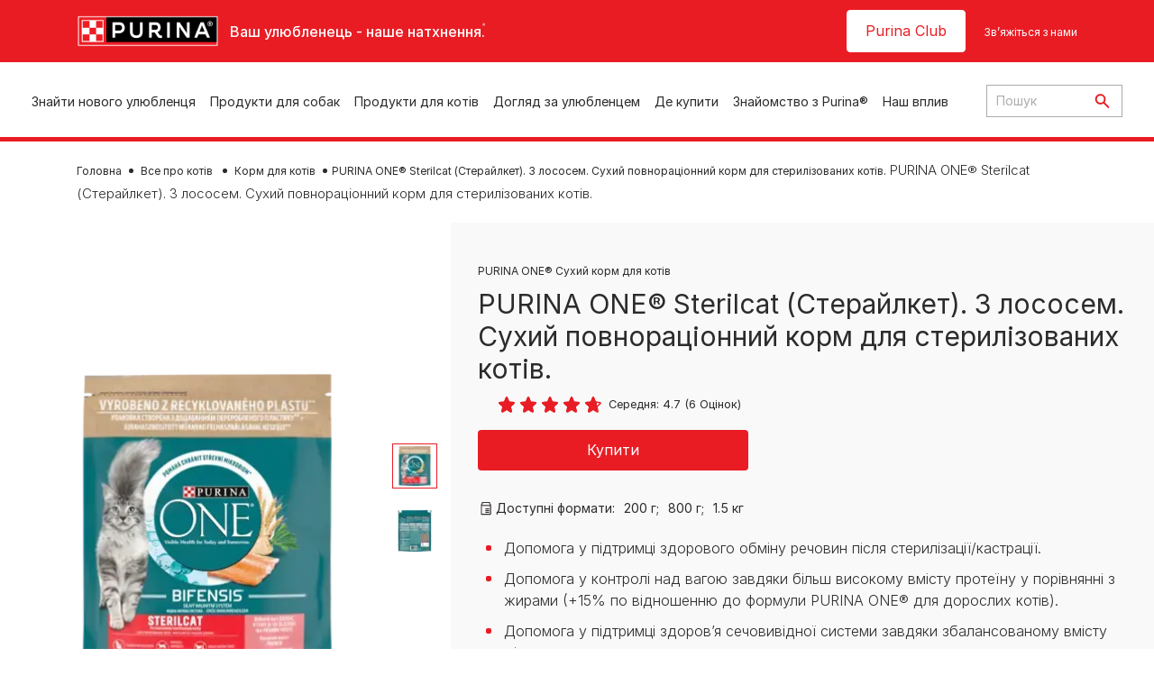

--- FILE ---
content_type: text/html; charset=UTF-8
request_url: https://www.purina.ua/cat/cat-food/product-purina-one-bifensis-sterilcat-sterilised-dry-salmon
body_size: 49207
content:
<!DOCTYPE html>
<html lang="uk-UA" dir="ltr" prefix="content: http://purl.org/rss/1.0/modules/content/  dc: http://purl.org/dc/terms/  foaf: http://xmlns.com/foaf/0.1/  og: http://ogp.me/ns#  rdfs: http://www.w3.org/2000/01/rdf-schema#  schema: http://schema.org/  sioc: http://rdfs.org/sioc/ns#  sioct: http://rdfs.org/sioc/types#  skos: http://www.w3.org/2004/02/skos/core#  xsd: http://www.w3.org/2001/XMLSchema# ">
  <head>
    <meta charset="utf-8" />
<script>var dataLayer_tags = {"event":"fireTags","siteInformation":{"ecosystemCategory":"business_core","zone":"EMENA","country":"Ukraine","business":"Petcare","brand":"Purina","subBrand":"Multiple_Brands","businessUnit":"Food","language":"Ukrainian","technology":"Drupal","conversionPageType":"Conversion Page Type","properties":"Brand","siteType":"Site","digiPiID":"DIG0035303","websiteUrl":"https\/\/:www.purina.ua","statusHttps":"200","propertyStatus":"live","goLiveDate":"30\/03\/2023","siteCategory":"Food","targetAudience":"B2C"},"userInformation":{"deviceType":"","gaClientID":""},"pageInformation":{"pageSubsection":"Page Subsection"}};</script>
<script>window.dataLayer = window.dataLayer || []; window.dataLayer.push(dataLayer_tags);</script>
<noscript><style>form.antibot * :not(.antibot-message) { display: none !important; }</style>
</noscript><meta name="ps-country" content="UA" />
<meta name="ps-language" content="en" />
<meta name="ps-key" content="6267-69260c83c736d8533a603338" />
<meta name="description" content="PURINA ONE® Sterilcat - це спеціально розроблена формула корму для стерилізованих котів з адаптованим складом поживних речовин та відповідним рівнем протеїнів і жирів." />
<link rel="canonical" href="https://www.purina.ua/cat/cat-food/product-purina-one-bifensis-sterilcat-sterilised-dry-salmon" />
<meta property="og:type" content="website" />
<meta property="og:url" content="https://www.purina.ua/cat/cat-food/product-purina-one-bifensis-sterilcat-sterilised-dry-salmon" />
<meta property="og:title" content="PURINA ONE® Sterilcat. Сухий корм для стерилізованих котів​​​ | Purina" />
<meta property="og:description" content="PURINA ONE® Sterilcat - це спеціально розроблена формула корму для стерилізованих котів з адаптованим складом поживних речовин та відповідним рівнем протеїнів і жирів." />
<meta property="og:image" content="https://www.purina.ua/sites/default/files/2023-02/07613032756659_C1N1_44158256.png" />
<meta name="facebook-domain-verification" content="l7zakuxmm0i3nixzthq1fkmu52gdha" />
<meta name="google-site-verification" content="BkyW4MCUuLfkUXHofNB-i7-bNpmRb6znsbGbbfXCbxc" />
<link rel="alternate" type="text/plain" href="https://www.purina.ua/llms.txt" />
<meta name="MobileOptimized" content="width" />
<meta name="HandheldFriendly" content="true" />
<meta name="viewport" content="width=device-width, initial-scale=1.0" />
<link rel="alternate" hreflang="uk" href="https://www.purina.ua/cat/cat-food/product-purina-one-bifensis-sterilcat-sterilised-dry-salmon" />
<script type="application/ld+json">{
    "@context": "https://schema.org",
    "@graph": [
        {
            "@type": "Product",
            "@id": "https://www.purina.ua/#/schema/Product/10147",
            "name": "PURINA ONE® Sterilcat (Стерайлкет). З лососем. Сухий повнораціонний корм для стерилізованих котів​​​.",
            "description": "PURINA ONE® Sterilcat - це спеціально розроблена формула корму для стерилізованих котів з адаптованим складом поживних речовин та відповідним рівнем протеїнів і жирів.",
            "image": {
                "@type": "ImageObject",
                "url": "/media/image/24365"
            },
            "aggregateRating": {
                "@type": "AggregateRating",
                "ratingValue": "4.7",
                "ratingCount": "6",
                "bestRating": "5",
                "worstRating": "1",
                "reviewCount": "6"
            }
        },
        {
            "@type": "Organization",
            "additionalType": "Organization",
            "@id": "https://www.purina.ua/#/schema/Organization/1",
            "sameAs": [
                "https://www.facebook.com/purinaukraine/",
                "https://www.instagram.com/purina.ukraine/"
            ],
            "name": "Purina UA",
            "url": "https://www.purina.ua/",
            "logo": {
                "@type": "ImageObject",
                "url": "https://www.purina.ua/sites/default/files/Purina.png"
            }
        }
    ]
}</script>
<script type="application/ld+json" class="dsu-product--schema-org">{"@context":"https://schema.org","@type":"Product","@id":null,"name":"PURINA ONE\u00ae Sterilcat (\u0421\u0442\u0435\u0440\u0430\u0439\u043b\u043a\u0435\u0442). \u0417 \u043b\u043e\u0441\u043e\u0441\u0435\u043c. \u0421\u0443\u0445\u0438\u0439 \u043f\u043e\u0432\u043d\u043e\u0440\u0430\u0446\u0456\u043e\u043d\u043d\u0438\u0439 \u043a\u043e\u0440\u043c \u0434\u043b\u044f \u0441\u0442\u0435\u0440\u0438\u043b\u0456\u0437\u043e\u0432\u0430\u043d\u0438\u0445 \u043a\u043e\u0442\u0456\u0432\u200b\u200b\u200b.","image":["https://www.purina.ua/sites/default/files/2023-02/07613032756659_C1N1_44158256.png","https://www.purina.ua/sites/default/files/2023-02/07613032756659_C7N1_44158256.png"],"description":"\u0414\u043e\u043f\u043e\u043c\u043e\u0433\u0430 \u0443 \u043f\u0456\u0434\u0442\u0440\u0438\u043c\u0446\u0456 \u0437\u0434\u043e\u0440\u043e\u0432\u043e\u0433\u043e \u043e\u0431\u043c\u0456\u043d\u0443 \u0440\u0435\u0447\u043e\u0432\u0438\u043d \u043f\u0456\u0441\u043b\u044f \u0441\u0442\u0435\u0440\u0438\u043b\u0456\u0437\u0430\u0446\u0456\u0457/\u043a\u0430\u0441\u0442\u0440\u0430\u0446\u0456\u0457.","sku":"7613032756659","brand":{"@type":"Brand","name":"Purina ONE\u00ae"}}</script>
<link rel="preload" href="/themes/custom/trim_the_tail_th/dist/fonts/roboto/roboto-light-webfont.woff2" as="font" type="font/woff2" crossorigin="anonymous" />
<link rel="preload" href="/themes/custom/trim_the_tail_th/dist/fonts/robotoslab/robotoslab-variablefont_wght-webfont.woff2" as="font" type="font/woff2" crossorigin="anonymous" />
<script type="application/ld+json">{
    "@context": "https://schema.org",
    "@graph": [
        {
            "@type": "BreadcrumbList",
            "@id": "https://www.purina.ua/#schema/BreadcrumbList/cce8c793441069e6d7decd82dd35fcf053144c45",
            "itemListElement": [
                {
                    "@type": "ListItem",
                    "position": 1,
                    "name": "\u0413\u043e\u043b\u043e\u0432\u043d\u0430",
                    "item": "https://www.purina.ua/"
                },
                {
                    "@type": "ListItem",
                    "position": 2,
                    "name": "\u0412\u0441\u0435 \u043f\u0440\u043e \u043a\u043e\u0442\u0456\u0432\u00a0",
                    "item": "https://www.purina.ua/cat"
                },
                {
                    "@type": "ListItem",
                    "position": 3,
                    "name": "\u041a\u043e\u0440\u043c \u0434\u043b\u044f \u043a\u043e\u0442\u0456\u0432",
                    "item": "https://www.purina.ua/cat/cat-food"
                },
                {
                    "@type": "ListItem",
                    "position": 4,
                    "name": "PURINA ONE\u00ae Sterilcat (\u0421\u0442\u0435\u0440\u0430\u0439\u043b\u043a\u0435\u0442). \u0417 \u043b\u043e\u0441\u043e\u0441\u0435\u043c. \u0421\u0443\u0445\u0438\u0439 \u043f\u043e\u0432\u043d\u043e\u0440\u0430\u0446\u0456\u043e\u043d\u043d\u0438\u0439 \u043a\u043e\u0440\u043c \u0434\u043b\u044f \u0441\u0442\u0435\u0440\u0438\u043b\u0456\u0437\u043e\u0432\u0430\u043d\u0438\u0445 \u043a\u043e\u0442\u0456\u0432\u200b\u200b\u200b."
                }
            ]
        }
    ]
}</script>
<link rel="icon" href="/sites/default/files/favicon.ico" type="image/vnd.microsoft.icon" />
<script>window.a2a_config=window.a2a_config||{};a2a_config.callbacks=[];a2a_config.overlays=[];a2a_config.templates={};</script>

    <meta name="viewport" content="width=device-width, initial-scale=1, shrink-to-fit=no">
    <link rel="manifest" href="/manifest.json">
    <title>PURINA ONE® Sterilcat – сухий корм для котів | Purina UA</title>
    <link rel="stylesheet" media="all" href="/sites/default/files/css/css_i66bKiYDgXPKmpr88VJCoZb9loj_YdXyLrjajKLfcR8.css?delta=0&amp;language=uk&amp;theme=trim_the_tail_th&amp;include=[base64]" />
<link rel="stylesheet" media="all" href="/sites/default/files/css/css_K5COFympmGEuGw2Y_nivFROTJpfFf6vBG8I54NTouHw.css?delta=1&amp;language=uk&amp;theme=trim_the_tail_th&amp;include=[base64]" />

    <script type="application/json" data-drupal-selector="drupal-settings-json">{"path":{"baseUrl":"\/","pathPrefix":"","currentPath":"node\/10147","currentPathIsAdmin":false,"isFront":false,"currentLanguage":"uk","front":"\/"},"pluralDelimiter":"\u0003","suppressDeprecationErrors":true,"ajaxPageState":{"libraries":"[base64]","theme":"trim_the_tail_th","theme_token":null},"ajaxTrustedUrl":{"form_action_p_pvdeGsVG5zNF_XLGPTvYSKCf43t8qZYSwcfZl2uzM":true,"\/cat\/cat-food\/product-purina-one-bifensis-sterilcat-sterilised-dry-salmon?ajax_form=1":true,"\/cat\/cat-food\/product-purina-one-bifensis-sterilcat-sterilised-dry-salmon":true,"\/search":true,"\/comment\/reply\/node\/10147\/field_comments":true,"\/cat\/cat-food\/product-purina-one-bifensis-sterilcat-sterilised-dry-salmon?element_parents=field_dsu_images\/widget\u0026ajax_form=1":true},"gtag":{"tagId":"","consentMode":false,"otherIds":[],"events":[],"additionalConfigInfo":[]},"gtm":{"tagId":null,"settings":{"data_layer":"dataLayer","include_classes":false,"allowlist_classes":"google\nnonGooglePixels\nnonGoogleScripts\nnonGoogleIframes","blocklist_classes":"customScripts\ncustomPixels","include_environment":false,"environment_id":"","environment_token":""},"tagIds":["GTM-TQBLHPH"]},"clientside_validation_jquery":{"validate_all_ajax_forms":2,"force_validate_on_blur":false,"force_html5_validation":false,"messages":{"required":"\u0426\u0435 \u043f\u043e\u043b\u0435 \u0454 \u043e\u0431\u043e\u0432\u0027\u044f\u0437\u043a\u043e\u0432\u0438\u043c.","remote":"Please fix this field.","email":"Please enter a valid email address.","url":"Please enter a valid URL.","date":"Please enter a valid date.","dateISO":"Please enter a valid date (ISO).","number":"Please enter a valid number.","digits":"Please enter only digits.","equalTo":"Please enter the same value again.","maxlength":"Please enter no more than {0} characters.","minlength":"Please enter at least {0} characters.","rangelength":"Please enter a value between {0} and {1} characters long.","range":"Please enter a value between {0} and {1}.","max":"Please enter a value less than or equal to {0}.","min":"Please enter a value greater than or equal to {0}.","step":"Please enter a multiple of {0}."}},"dataLayer":{"defaultLang":"uk","languages":{"en":{"id":"en","name":"English","direction":"ltr","weight":0},"uk":{"id":"uk","name":"Ukrainian","direction":"ltr","weight":1}}},"ln_datalayer":{"data":{"module_name":"Lightnest Data Layer","module_version":"4.0.1","content_id":"10147","content_name":"7613032756659 PURINA ONE\u00ae Sterilcat (\u0421\u0442\u0435\u0440\u0430\u0439\u043b\u043a\u0435\u0442). \u0417 \u043b\u043e\u0441\u043e\u0441\u0435\u043c. \u0421\u0443\u0445\u0438\u0439 \u043f\u043e\u0432\u043d\u043e\u0440\u0430\u0446\u0456\u043e\u043d\u043d\u0438\u0439 \u043a\u043e\u0440\u043c \u0434\u043b\u044f \u0441\u0442\u0435\u0440\u0438\u043b\u0456\u0437\u043e\u0432\u0430\u043d\u0438\u0445 \u043a\u043e\u0442\u0456\u0432\u200b\u200b\u200b.","content_type":"dsu_product"}},"nppe_service_worker":{"enabled":false},"nppe_ttt_datalayer":{"variables":{"server_name":"www.purina.ua","current_path":"\/node\/10147","current_path_alias":"\/cat\/cat-food\/product-purina-one-bifensis-sterilcat-sterilised-dry-salmon","market":"UA","cdp_id_crypto_salt":"M4nzHg4MjVv6","cdp_id_crypto_start":"nkc-","range_brand":"PURINA CSB","registration_parallel_timestamp":"2026-02-03T09:47:47+00:00"},"after_zone_loaded":{"productInformation":{"event":"custom_event","event_name":"product_detail_view","productBrand":"PURINA ONE","productId":"7613032756659","productCategory":"dry_food","productName":"PURINA ONE\u00ae Sterilcat (\u0421\u0442\u0435\u0440\u0430\u0439\u043b\u043a\u0435\u0442). \u0417 \u043b\u043e\u0441\u043e\u0441\u0435\u043c. \u0421\u0443\u0445\u0438\u0439 \u043f\u043e\u0432\u043d\u043e\u0440\u0430\u0446\u0456\u043e\u043d\u043d\u0438\u0439 \u043a\u043e\u0440\u043c \u0434\u043b\u044f \u0441\u0442\u0435\u0440\u0438\u043b\u0456\u0437\u043e\u0432\u0430\u043d\u0438\u0445 \u043a\u043e\u0442\u0456\u0432\u200b\u200b\u200b.","productPrice":"undefined","productVariant":"200 \u0433;|800 \u0433;|1.5 \u043a\u0433","productRange":"Bifensis","productSubCategory":"undefined","priceTier":"Super Premium","specialNeeds":"sterilised","healthCondition":"undefined","lifeStage":"adult_1_7","ingredients":"salmon"}},"triggers":[{"trigger_type":"click","selector":"div .breed-selector-intro a.cta.nppe-bs-main","event_name":"breed_selector_start"},{"trigger_type":"click","selector":"div.slider-question div.answer","event_name":"breed_selector_cta"},{"trigger_type":"click","selector":".nppe_contact_form_header .combo-menu a[dl-webform-id]","event_name":"contactus_topic_changed"},{"trigger_type":"click","selector":".component--age-calculator a.calc","event_name":"age_calculator_results"},{"trigger_type":"click","selector":".component--contact-us .contact-us--links .contact-us--link.email a","event_name":"contactus_call_click"},{"trigger_type":"click","selector":".component--contact-us .contact-us--links .contact-us--link.phone a","event_name":"contactus_call_click"},{"trigger_type":"click","selector":".component--contact-us .contact-us--links .contact-us--link.whatsapp a","event_name":"contactus_call_click"},{"trigger_type":"click","selector":".paragraph.content-hub_item.scale.paragraph--type--brands-content-hub-url-teaser a.content-hub_link[data-social-icon=\u0027none\u0027]","event_name":"article_click"},{"trigger_type":"click","selector":".article-container a","event_name":"naming_tool_article_click"},{"trigger_type":"click","selector":"div[data-history-node-id] .inner-content h3 a","event_name":"related_article_click"},{"trigger_type":"click","selector":"div[data-history-node-id] .image-wrapper a","event_name":"related_article_click"},{"trigger_type":"click","selector":"div[data-history-node-id] .field--name-field-article-category a","event_name":"related_article_click"},{"trigger_type":"click","selector":".paragraph--type--brands-content-hub-url-teaser a[data-social-icon]","event_name":"social_click"},{"trigger_type":"click","selector":"div.sharing-buttons span.a2a_kit.a2a_kit_size_32.addtoany_list a","event_name":"social_click"},{"trigger_type":"click","selector":"div.block-social-links .social-links li a","event_name":"social_click"},{"trigger_type":"click","selector":"article.node--type-nppe-faq li.node-readmore a","event_name":"faq_click"},{"trigger_type":"click","selector":"article.node--type-nppe-faq a.read-more","event_name":"faq_click"},{"trigger_type":"click","selector":"article.node--type-nppe-faq a span","event_name":"faq_click"},{"trigger_type":"click","selector":".result__text.faq-search-styles a.text__link","event_name":"faq_click"},{"trigger_type":"click","selector":".brands_acordion__container .paragraph--type--brands-accordion-item-styled .accordion-trigger","event_name":"faq_click"},{"trigger_type":"click","selector":".component--article-tile a","event_name":"sponsored_click"},{"trigger_type":"click","selector":".view-id-nppe_breed_selector_results.nppe-bs-selector .results-view-image-container \u003E .inner \u003E a","event_name":"breed_detail_view"},{"trigger_type":"click","selector":".view-id-nppe_breed_selector_results.nppe-bs-selector .results-view-image-container \u003E .inner div a","event_name":"breed_detail_view"},{"trigger_type":"click","selector":"div.datalayer_cta_click a","event_name":"cta_click"},{"trigger_type":"click","selector":"div.paragraph--type--brands-pet-food-selector .brands-fs__cta_wrapper a","event_name":"pet_food_selector"},{"trigger_type":"click","selector":"a[data-file-download=\u0027file_download\u0027]","event_name":"file_download"},{"trigger_type":"click","selector":"div.swiper-button-prev","event_name":"carousel_click"},{"trigger_type":"click","selector":"div.swiper-button-next","event_name":"carousel_click"},{"trigger_type":"click","selector":".dsu-product--detail .product--detail-tabs li a","event_name":"product_tab_click"},{"trigger_type":"click","selector":".dsu-product--detail .product--tab-title","event_name":"product_tab_click"},{"trigger_type":"keyUp","selector":".nppe-breed-selector__library--page .results-search-box input","event_name":"breed_library_search"},{"trigger_type":"mouseDown","selector":"div.brands-products-range__ranges span","event_name":"product_tab_click"},{"trigger_type":"form","selector":"webform_submission_general_feedback_add_form","event_name":"contactus_submit"},{"trigger_type":"form","selector":"webform_submission_nutritional_information_add_form","event_name":"contactus_submit"},{"trigger_type":"form","selector":"webform_submission_product_issue_add_form","event_name":"contactus_submit"},{"trigger_type":"form","selector":"webform_submission_promotion_add_form","event_name":"contactus_submit"},{"trigger_type":"form","selector":"webform_submission_website_issue_add_form","event_name":"contactus_submit"},{"trigger_type":"appear","selector":"#bs-modal","event_name":"registration_start"},{"trigger_type":"form","selector":"webform-submission-contact-us-hub-form","event_name":"contactus_enquiry"},{"trigger_type":"click","selector":"div.slider-question div.answer","event_name":"breed_selector_progress"},{"trigger_type":"click","selector":".component--age-calculator a.calc","event_name":"age_calculator_submit"},{"trigger_type":"click","selector":".paragraph.content-hub_item.scale.paragraph--type--brands-content-hub-url-teaser a.content-hub_link[data-social-icon=\u0027none\u0027]","event_name":"article_click"},{"trigger_type":"click","selector":".article-container a","event_name":"article_click"},{"trigger_type":"click","selector":"div[data-history-node-id] .inner-content h3 a","event_name":"article_click"},{"trigger_type":"click","selector":"div[data-history-node-id] .image-wrapper a","event_name":"article_click"},{"trigger_type":"click","selector":"div[data-history-node-id] .field--name-field-article-category a","event_name":"article_click"},{"trigger_type":"click","selector":".paragraph--type--brands-content-hub-url-teaser a[data-social-icon]","event_name":"share"},{"trigger_type":"click","selector":"div.sharing-buttons span.a2a_kit.a2a_kit_size_32.addtoany_list a","event_name":"share"},{"trigger_type":"click","selector":"div.block-social-links .social-links li a","event_name":"share"},{"trigger_type":"click","selector":"div.paragraph--type--brands-pet-food-selector .brands-fs__cta_wrapper a","event_name":"filters_applied"},{"trigger_type":"click","selector":"div.swiper-button-prev","event_name":"carousel_click"},{"trigger_type":"click","selector":"div.swiper-button-next","event_name":"content_events"},{"trigger_type":"click","selector":".dsu-product--detail .product--detail-tabs li a","event_name":"content_events"},{"trigger_type":"click","selector":".dsu-product--detail .product--tab-title","event_name":"content_events"},{"trigger_type":"mouseDown","selector":"div.brands-products-range__ranges span","event_name":"content_events"},{"trigger_type":"click","selector":"a.product-tile_image","event_name":"purina_product_click"},{"trigger_type":"click","selector":"a.view-product","event_name":"purina_product_click"},{"trigger_type":"click","selector":".product-body h2 a","event_name":"purina_product_click"},{"trigger_type":"click","selector":"div[data-product-id] h2 a","event_name":"purina_product_click"}],"baseline":{"site_content":{"event":"custom_event","event_name":"site_content","article_type":"Not an article related page","content_type":"Product Listing","price_tier":"Super Premium","range_brand":"PURINA ONE","range_brand_id":"R001717","website_section":"Product Listing","strategic_content_territory":"Feeding","content_pet_type":"Cat","content_breed_type":"undefined","content_pet_size":"undefined","content_life_stage":"\u0414\u043e\u0440\u043e\u0441\u043b\u0438\u0439","content_special_needs":"\u0421\u0442\u0435\u0440\u0438\u043b\u0456\u0437\u043e\u0432\u0430\u043d\u0456","content_health_condition":"health conditions not set","product_name":"PURINA ONE\u00ae Sterilcat (\u0421\u0442\u0435\u0440\u0430\u0439\u043b\u043a\u0435\u0442). \u0417 \u043b\u043e\u0441\u043e\u0441\u0435\u043c. \u0421\u0443\u0445\u0438\u0439 \u043f\u043e\u0432\u043d\u043e\u0440\u0430\u0446\u0456\u043e\u043d\u043d\u0438\u0439 \u043a\u043e\u0440\u043c \u0434\u043b\u044f \u0441\u0442\u0435\u0440\u0438\u043b\u0456\u0437\u043e\u0432\u0430\u043d\u0438\u0445 \u043a\u043e\u0442\u0456\u0432\u200b\u200b\u200b.","product_sku":"7613032756659","product_category":"dry_food","product_range":"Bifensis","product_ingredient":"salmon","promotion_id":"undefined","promotion_name":"undefined"},"user_info":{"event":"custom_event","event_name":"user_information","user_account_id":"ID0","user_id":"ID0","device_type":"undefined","user_ga_client_id":"undefined","user_pet_ownership":"undefined","user_pet_type":"undefined"},"site_info":{"event":"custom_event","event_name":"site_information","asset_zone":"EMENA","asset_country":"Ukraine","asset_brand":"Purina","asset_business":"Petcare","asset_digipi":"DIG0035303","gtm_container":"","language":"Ukrainian","ecosystem_category":"business_core","business_model":"B2C"},"page_information":{"event":"purina_page_information","user_pet_ownership":"undefined","user_pet_type":"undefined","cdp_user_id":"","param_location":"page","article_type":"Not an article related page","business_model":"B2C","content_type":"Product Listing","content_breed_type":"undefined","content_health_condition":"health conditions not set","content_life_stage":"\u0414\u043e\u0440\u043e\u0441\u043b\u0438\u0439","content_pet_size":"undefined","content_pet_type":"Cat","content_special_needs":"\u0421\u0442\u0435\u0440\u0438\u043b\u0456\u0437\u043e\u0432\u0430\u043d\u0456","ecosystem_category":"business_core","product_category":"dry_food","product_ingredient":"salmon","product_name":"PURINA ONE\u00ae Sterilcat (\u0421\u0442\u0435\u0440\u0430\u0439\u043b\u043a\u0435\u0442). \u0417 \u043b\u043e\u0441\u043e\u0441\u0435\u043c. \u0421\u0443\u0445\u0438\u0439 \u043f\u043e\u0432\u043d\u043e\u0440\u0430\u0446\u0456\u043e\u043d\u043d\u0438\u0439 \u043a\u043e\u0440\u043c \u0434\u043b\u044f \u0441\u0442\u0435\u0440\u0438\u043b\u0456\u0437\u043e\u0432\u0430\u043d\u0438\u0445 \u043a\u043e\u0442\u0456\u0432\u200b\u200b\u200b.","product_range":"Bifensis","product_sku":"7613032756659","promotion_id":"undefined","promotion_name":"undefined","range_brand":"PURINA ONE","range_brand_id":"R001717","strategic_content_territory":"Feeding","website_section":"Product Listing"}},"events":{"product_related_card___10147":{"_context_":"[data-history-node-id=\u002210147\u0022]","_eventTrigger_":"click","_trigger_":"a.product-tile_image, a.view-product, .product-body h2 a","data":{"event":"custom_event","event_name":"related_product_click","productBrand":"PURINA ONE","productId":"7613032756659","productCategory":"dry_food","productName":"PURINA ONE\u00ae Sterilcat (\u0421\u0442\u0435\u0440\u0430\u0439\u043b\u043a\u0435\u0442). \u0417 \u043b\u043e\u0441\u043e\u0441\u0435\u043c. \u0421\u0443\u0445\u0438\u0439 \u043f\u043e\u0432\u043d\u043e\u0440\u0430\u0446\u0456\u043e\u043d\u043d\u0438\u0439 \u043a\u043e\u0440\u043c \u0434\u043b\u044f \u0441\u0442\u0435\u0440\u0438\u043b\u0456\u0437\u043e\u0432\u0430\u043d\u0438\u0445 \u043a\u043e\u0442\u0456\u0432\u200b\u200b\u200b.","productPrice":"undefined","productVariant":"200 \u0433;|800 \u0433;|1.5 \u043a\u0433","productRange":"Bifensis","productSubCategory":"undefined","priceTier":"Super Premium","specialNeeds":"sterilised","healthCondition":"undefined","lifeStage":"adult_1_7","ingredients":"salmon"}},"product_related_card___10151":{"_context_":"[data-history-node-id=\u002210151\u0022]","_eventTrigger_":"click","_trigger_":"a.product-tile_image, a.view-product, .product-body h2 a","data":{"event":"custom_event","event_name":"related_product_click","productBrand":"PURINA ONE","productId":"7613038273358","productCategory":"wet_food","productName":"PURINA ONE\u00ae Sterilcat (\u0421\u0442\u0435\u0440\u0430\u0439\u043b\u043a\u0435\u0442). \u0428\u043c\u0430\u0442\u043e\u0447\u043a\u0438 \u0432 \u0441\u043e\u0443\u0441\u0456. \u041a\u043e\u043d\u0441\u0435\u0440\u0432\u043e\u0432\u0430\u043d\u0438\u0439 \u043f\u043e\u0440\u0446\u0456\u0439\u043d\u0438\u0439 \u043f\u043e\u0432\u043d\u043e\u0440\u0430\u0446\u0456\u043e\u043d\u043d\u0438\u0439 \u043a\u043e\u0440\u043c \u0434\u043b\u044f \u043a\u0430\u0441\u0442\u0440\u043e\u0432\u0430\u043d\u0438\u0445 \u043a\u043e\u0442\u0456\u0432\/\u0441\u0442\u0435\u0440\u0438\u043b\u0456\u0437\u043e\u0432\u0430\u043d\u0438\u0445 \u043a\u0456\u0448\u043e\u043a \u0437 \u0456\u043d\u0434\u0438\u0447\u043a\u043e\u044e \u0442\u0430 \u0437\u0435\u043b\u0435\u043d\u043e\u044e \u043a\u0432\u0430\u0441\u043e\u043b\u0435\u044e.\u200b\u200b\u200b","productPrice":"undefined","productVariant":"85 \u0433;|26 x 85","productRange":"undefined","productSubCategory":"undefined","priceTier":"Super Premium","specialNeeds":"sterilised","healthCondition":"undefined","lifeStage":"adult_1_7","ingredients":"turkey"}},"product_related_card___10146":{"_context_":"[data-history-node-id=\u002210146\u0022]","_eventTrigger_":"click","_trigger_":"a.product-tile_image, a.view-product, .product-body h2 a","data":{"event":"custom_event","event_name":"related_product_click","productBrand":"PURINA ONE","productId":"8445290073549","productCategory":"dry_food","productName":"PURINA ONE\u00ae Difficult Appetite (\u0412\u0438\u0431\u0456\u0440\u043a\u043e\u0432\u0438\u0439 \u0430\u043f\u0435\u0442\u0438\u0442). \u0417 \u0442\u0440\u0456\u0441\u043a\u043e\u044e \u0442\u0430 \u0444\u043e\u0440\u0435\u043b\u043b\u044e. \u0421\u0443\u0445\u0438\u0439 \u043f\u043e\u0432\u043d\u043e\u0440\u0430\u0446\u0456\u043e\u043d\u043d\u0438\u0439 \u043a\u043e\u0440\u043c \u0434\u043b\u044f \u0434\u043e\u0440\u043e\u0441\u043b\u0438\u0445 \u043a\u043e\u0442\u0456\u0432 \u0437 \u0432\u0438\u0431\u0456\u0440\u043a\u043e\u0432\u0438\u043c \u0441\u043c\u0430\u043a\u043e\u043c \u0443 \u0457\u0436\u0456.","productPrice":"undefined","productVariant":"800 \u0433","productRange":"Bifensis","productSubCategory":"undefined","priceTier":"Super Premium","specialNeeds":"difficult_appetite","healthCondition":"undefined","lifeStage":"adult_1_7","ingredients":"fish"}},"product_related_card___10143":{"_context_":"[data-history-node-id=\u002210143\u0022]","_eventTrigger_":"click","_trigger_":"a.product-tile_image, a.view-product, .product-body h2 a","data":{"event":"custom_event","event_name":"related_product_click","productBrand":"PURINA ONE","productId":"7613035468047","productCategory":"dry_food","productName":"PURINA ONE\u00ae Indoor (\u0406\u043d\u0434\u043e\u0440). \u0417 \u0456\u043d\u0434\u0438\u0447\u043a\u043e\u044e. \u0421\u0443\u0445\u0438\u0439 \u043f\u043e\u0432\u043d\u043e\u0440\u0430\u0446\u0456\u043e\u043d\u043d\u0438\u0439 \u043a\u043e\u0440\u043c \u0434\u043b\u044f \u0434\u043e\u0440\u043e\u0441\u043b\u0438\u0445 \u043a\u043e\u0442\u0456\u0432, \u044f\u043a\u0456 \u043f\u043e\u0441\u0442\u0456\u0439\u043d\u043e \u043f\u0435\u0440\u0435\u0431\u0443\u0432\u0430\u044e\u0442\u044c \u0443 \u043f\u0440\u0438\u043c\u0456\u0449\u0435\u043d\u043d\u0456\u200b\u200b\u200b.","productPrice":"undefined","productVariant":"200 \u0433;|800 \u0433;|1.5 \u043a\u0433;|3 \u043a\u0433","productRange":"Bifensis","productSubCategory":"undefined","priceTier":"Super Premium","specialNeeds":"indoor_cats","healthCondition":"undefined","lifeStage":"adult_1_7","ingredients":"turkey"}}},"product_data":{"10147":{"event":"purina_product_click","event_name":"purina_product_click","param_location":"content","productBrand":"PURINA ONE","productId":"7613032756659","productCategory":"dry_food","productName":"PURINA ONE\u00ae Sterilcat (\u0421\u0442\u0435\u0440\u0430\u0439\u043b\u043a\u0435\u0442). \u0417 \u043b\u043e\u0441\u043e\u0441\u0435\u043c. \u0421\u0443\u0445\u0438\u0439 \u043f\u043e\u0432\u043d\u043e\u0440\u0430\u0446\u0456\u043e\u043d\u043d\u0438\u0439 \u043a\u043e\u0440\u043c \u0434\u043b\u044f \u0441\u0442\u0435\u0440\u0438\u043b\u0456\u0437\u043e\u0432\u0430\u043d\u0438\u0445 \u043a\u043e\u0442\u0456\u0432\u200b\u200b\u200b.","productPrice":"undefined","productVariant":"200 \u0433;|800 \u0433;|1.5 \u043a\u0433","productRange":"Bifensis","productSubCategory":"undefined","priceTier":"Super Premium","specialNeeds":"sterilised","healthCondition":"undefined","lifeStage":"adult_1_7","ingredients":"salmon"},"10151":{"event":"purina_product_click","event_name":"purina_product_click","param_location":"content","productBrand":"PURINA ONE","productId":"7613038273358","productCategory":"wet_food","productName":"PURINA ONE\u00ae Sterilcat (\u0421\u0442\u0435\u0440\u0430\u0439\u043b\u043a\u0435\u0442). \u0428\u043c\u0430\u0442\u043e\u0447\u043a\u0438 \u0432 \u0441\u043e\u0443\u0441\u0456. \u041a\u043e\u043d\u0441\u0435\u0440\u0432\u043e\u0432\u0430\u043d\u0438\u0439 \u043f\u043e\u0440\u0446\u0456\u0439\u043d\u0438\u0439 \u043f\u043e\u0432\u043d\u043e\u0440\u0430\u0446\u0456\u043e\u043d\u043d\u0438\u0439 \u043a\u043e\u0440\u043c \u0434\u043b\u044f \u043a\u0430\u0441\u0442\u0440\u043e\u0432\u0430\u043d\u0438\u0445 \u043a\u043e\u0442\u0456\u0432\/\u0441\u0442\u0435\u0440\u0438\u043b\u0456\u0437\u043e\u0432\u0430\u043d\u0438\u0445 \u043a\u0456\u0448\u043e\u043a \u0437 \u0456\u043d\u0434\u0438\u0447\u043a\u043e\u044e \u0442\u0430 \u0437\u0435\u043b\u0435\u043d\u043e\u044e \u043a\u0432\u0430\u0441\u043e\u043b\u0435\u044e.\u200b\u200b\u200b","productPrice":"undefined","productVariant":"85 \u0433;|26 x 85","productRange":"undefined","productSubCategory":"undefined","priceTier":"Super Premium","specialNeeds":"sterilised","healthCondition":"undefined","lifeStage":"adult_1_7","ingredients":"turkey"},"10146":{"event":"purina_product_click","event_name":"purina_product_click","param_location":"content","productBrand":"PURINA ONE","productId":"8445290073549","productCategory":"dry_food","productName":"PURINA ONE\u00ae Difficult Appetite (\u0412\u0438\u0431\u0456\u0440\u043a\u043e\u0432\u0438\u0439 \u0430\u043f\u0435\u0442\u0438\u0442). \u0417 \u0442\u0440\u0456\u0441\u043a\u043e\u044e \u0442\u0430 \u0444\u043e\u0440\u0435\u043b\u043b\u044e. \u0421\u0443\u0445\u0438\u0439 \u043f\u043e\u0432\u043d\u043e\u0440\u0430\u0446\u0456\u043e\u043d\u043d\u0438\u0439 \u043a\u043e\u0440\u043c \u0434\u043b\u044f \u0434\u043e\u0440\u043e\u0441\u043b\u0438\u0445 \u043a\u043e\u0442\u0456\u0432 \u0437 \u0432\u0438\u0431\u0456\u0440\u043a\u043e\u0432\u0438\u043c \u0441\u043c\u0430\u043a\u043e\u043c \u0443 \u0457\u0436\u0456.","productPrice":"undefined","productVariant":"800 \u0433","productRange":"Bifensis","productSubCategory":"undefined","priceTier":"Super Premium","specialNeeds":"difficult_appetite","healthCondition":"undefined","lifeStage":"adult_1_7","ingredients":"fish"},"10143":{"event":"purina_product_click","event_name":"purina_product_click","param_location":"content","productBrand":"PURINA ONE","productId":"7613035468047","productCategory":"dry_food","productName":"PURINA ONE\u00ae Indoor (\u0406\u043d\u0434\u043e\u0440). \u0417 \u0456\u043d\u0434\u0438\u0447\u043a\u043e\u044e. \u0421\u0443\u0445\u0438\u0439 \u043f\u043e\u0432\u043d\u043e\u0440\u0430\u0446\u0456\u043e\u043d\u043d\u0438\u0439 \u043a\u043e\u0440\u043c \u0434\u043b\u044f \u0434\u043e\u0440\u043e\u0441\u043b\u0438\u0445 \u043a\u043e\u0442\u0456\u0432, \u044f\u043a\u0456 \u043f\u043e\u0441\u0442\u0456\u0439\u043d\u043e \u043f\u0435\u0440\u0435\u0431\u0443\u0432\u0430\u044e\u0442\u044c \u0443 \u043f\u0440\u0438\u043c\u0456\u0449\u0435\u043d\u043d\u0456\u200b\u200b\u200b.","productPrice":"undefined","productVariant":"200 \u0433;|800 \u0433;|1.5 \u043a\u0433;|3 \u043a\u0433","productRange":"Bifensis","productSubCategory":"undefined","priceTier":"Super Premium","specialNeeds":"indoor_cats","healthCondition":"undefined","lifeStage":"adult_1_7","ingredients":"turkey"}}},"data":{"extlink":{"extTarget":true,"extTargetAppendNewWindowDisplay":true,"extTargetAppendNewWindowLabel":"(opens in a new window)","extTargetNoOverride":true,"extNofollow":true,"extTitleNoOverride":false,"extNoreferrer":true,"extFollowNoOverride":true,"extClass":"ext","extLabel":"(link is external)","extImgClass":false,"extSubdomains":true,"extExclude":"","extInclude":"","extCssExclude":"","extCssInclude":"","extCssExplicit":"","extAlert":false,"extAlertText":"This link will take you to an external web site. We are not responsible for their content.","extHideIcons":false,"mailtoClass":"mailto","telClass":"","mailtoLabel":"(link sends email)","telLabel":"(link is a phone number)","extUseFontAwesome":false,"extIconPlacement":"append","extPreventOrphan":false,"extFaLinkClasses":"fa fa-external-link","extFaMailtoClasses":"fa fa-envelope-o","extAdditionalLinkClasses":"","extAdditionalMailtoClasses":"","extAdditionalTelClasses":"","extFaTelClasses":"fa fa-phone","allowedDomains":[],"extExcludeNoreferrer":""}},"nppe_ttt_product":{"media_carousel":{"24366":{"id":"24366","type":"image","src":"https:\/\/www.purina.ua\/sites\/default\/files\/styles\/product_680x680\/public\/2023-02\/07613032756659_C1N1_44158256_0.png.webp?itok=zcaRRKdD"},"24367":{"id":"24367","type":"image","src":"https:\/\/www.purina.ua\/sites\/default\/files\/styles\/product_680x680\/public\/2023-02\/07613032756659_C7N1_44158256.png.webp?itok=mZvb16da"}}},"data_for_stars":{"rating":93.33333333333331,"average_rating":93.33333333333333,"numeric_rating":4.666666666666666,"product_stars_data":{"1":{"star_value":20,"percent":null},"2":{"star_value":40,"percent":null},"3":{"star_value":60,"percent":null},"4":{"star_value":80,"percent":null},"5":{"star_value":100,"percent":67}},"votes":6,"average_stars":4.7},"components":{"c_newsletter":{"42588":{"entityId":"42588","entityType":"c_newsletter"},"6706":{"entityId":"6706","entityType":"c_newsletter"}},"c_social_link_item":{"336":{"entityId":"336","entityType":"c_social_link_item"},"326":{"entityId":"326","entityType":"c_social_link_item"},"321":{"entityId":"321","entityType":"c_social_link_item"}}},"views":{"ajax_path":"\/views\/ajax","ajaxViews":{"views_dom_id:f64d6a25a1145e6bf17c0e0df722050d491d2ecafadae3e7f209199cb7c0d2d9":{"view_name":"dsu_ratings_node_view","view_display_id":"block_ratings","view_args":"10147","view_path":"\/node\/10147","view_base_path":null,"view_dom_id":"f64d6a25a1145e6bf17c0e0df722050d491d2ecafadae3e7f209199cb7c0d2d9","pager_element":0}}},"dsu_ratings_reviews":{"data":{"module_name":"Lightnest Ratings and Reviews","module_version":"4.1.0"}},"field_group":{"html_element":{"mode":"default","context":"form","settings":{"classes":"form-dsu-rr-fields","show_empty_fields":false,"id":"","label_as_html":false,"element":"div","show_label":false,"label_element":"h3","label_element_classes":"","attributes":"","effect":"none","speed":"fast","required_fields":true}}},"ajax":{"edit-submit--7":{"event":"click","callback":"::fivestarAjaxVote","method":"replace","wrapper":"vote--7","effect":"fade","url":"\/cat\/cat-food\/product-purina-one-bifensis-sterilcat-sterilised-dry-salmon?ajax_form=1","httpMethod":"POST","dialogType":"ajax","submit":{"_triggering_element_name":"op","_triggering_element_value":"Rate"}},"edit-submit--6":{"event":"click","callback":"::fivestarAjaxVote","method":"replace","wrapper":"vote--6","effect":"fade","url":"\/cat\/cat-food\/product-purina-one-bifensis-sterilcat-sterilised-dry-salmon?ajax_form=1","httpMethod":"POST","dialogType":"ajax","submit":{"_triggering_element_name":"op","_triggering_element_value":"Rate"}},"edit-submit--5":{"event":"click","callback":"::fivestarAjaxVote","method":"replace","wrapper":"vote--5","effect":"fade","url":"\/cat\/cat-food\/product-purina-one-bifensis-sterilcat-sterilised-dry-salmon?ajax_form=1","httpMethod":"POST","dialogType":"ajax","submit":{"_triggering_element_name":"op","_triggering_element_value":"Rate"}},"edit-submit--4":{"event":"click","callback":"::fivestarAjaxVote","method":"replace","wrapper":"vote--4","effect":"fade","url":"\/cat\/cat-food\/product-purina-one-bifensis-sterilcat-sterilised-dry-salmon?ajax_form=1","httpMethod":"POST","dialogType":"ajax","submit":{"_triggering_element_name":"op","_triggering_element_value":"Rate"}},"edit-submit--3":{"event":"click","callback":"::fivestarAjaxVote","method":"replace","wrapper":"vote--3","effect":"fade","url":"\/cat\/cat-food\/product-purina-one-bifensis-sterilcat-sterilised-dry-salmon?ajax_form=1","httpMethod":"POST","dialogType":"ajax","submit":{"_triggering_element_name":"op","_triggering_element_value":"Rate"}},"edit-submit--2":{"event":"click","callback":"::fivestarAjaxVote","method":"replace","wrapper":"vote--2","effect":"fade","url":"\/cat\/cat-food\/product-purina-one-bifensis-sterilcat-sterilised-dry-salmon?ajax_form=1","httpMethod":"POST","dialogType":"ajax","submit":{"_triggering_element_name":"op","_triggering_element_value":"Rate"}},"edit-captcha-response":{"callback":"recaptcha_v3_ajax_callback","event":"change","url":"\/cat\/cat-food\/product-purina-one-bifensis-sterilcat-sterilised-dry-salmon?ajax_form=1","httpMethod":"POST","dialogType":"ajax","submit":{"_triggering_element_name":"captcha_response"}},"edit-field-dsu-images-0-upload-button":{"callback":["Drupal\\file\\Element\\ManagedFile","uploadAjaxCallback"],"wrapper":"edit-field-dsu-images-ajax-wrapper","effect":"fade","progress":{"type":"throbber","message":null},"event":"mousedown","keypress":true,"prevent":"click","url":"\/cat\/cat-food\/product-purina-one-bifensis-sterilcat-sterilised-dry-salmon?element_parents=field_dsu_images\/widget\u0026ajax_form=1","httpMethod":"POST","dialogType":"ajax","submit":{"_triggering_element_name":"field_dsu_images_0_upload_button","_triggering_element_value":"Upload"}}},"chosen":{"selector":".form-item-config-name select:visible","minimum_single":20,"minimum_multiple":20,"minimum_width":0,"use_relative_width":false,"options":{"disable_search":false,"disable_search_threshold":0,"allow_single_deselect":false,"allow_mobile":false,"add_helper_buttons":false,"search_contains":false,"placeholder_text_multiple":"Choose some options","placeholder_text_single":"Choose an option","no_results_text":"No results match","max_shown_results":null,"inherit_select_classes":true}},"nppe_dialog":{"16":{"id":16,"type":"paragraph","content":{"title":"Newsletter prompt pop up","body":"\u003Cdiv class=\u0022dialog\u0022\u003E\n  \n      \u003Cdiv class=\u0022field field--name-field-paragraph field--type-entity-reference-revisions field--label-hidden field__items\u0022\u003E\n              \u003Cdiv class=\u0022field__item\u0022\u003E  \u003Cdiv class=\u0022full-component-wrapper\u0022\u003E\n    \n            \u003Cdiv  class=\u0022component component--newsletter-dialog component-newsletter-animate\u0022 data-id=\u00226706\u0022 data-type=\u0022c_newsletter\u0022\u003E\n  \u003Cdiv class=\u0022newsletter-dialog--wrapper\u0022\u003E\n\n  \u003Cdiv class=\u0022newsletter--animation animation-type--dog-paws\u0022\u003E\n      \u003Cdiv class=\u0022component--newsletter-paw paw-1\u0022\u003E\u003C\/div\u003E\n      \u003Cdiv class=\u0022component--newsletter-paw paw-2\u0022\u003E\u003C\/div\u003E\n    \u003C\/div\u003E\n\n    \u003Cdiv class=\u0022newsletter-dialog--label\u0022\u003E\n      \n  Purina Club\n  \n\n    \u003C\/div\u003E\n\n    \u003Ch2 class=\u0022newsletter-dialog--title\u0022\u003E\n      \n  \u041f\u0440\u0438\u0454\u0434\u043d\u0443\u0439\u0442\u0435\u0441\u044c \u0434\u043e \u0441\u043f\u0456\u043b\u044c\u043d\u043e\u0442\u0438 \u0432\u043b\u0430\u0441\u043d\u0438\u043a\u0456\u0432 \u0434\u043e\u043c\u0430\u0448\u043d\u0456\u0445 \u0442\u0432\u0430\u0440\u0438\u043d!\n  \n\n    \u003C\/h2\u003E\n\n    \u003Cdiv class=\u0022newsletter-dialog--intro\u0022\u003E\n      \n            \u003Cdiv class=\u0022clearfix text-formatted field field--name-field-c-newsletter-intro field--type-text-long field--label-hidden field__item\u0022\u003E\u003Cp\u003E\u041c\u0438 \u0432\u0456\u0440\u0438\u043c\u043e, \u0449\u043e \u043b\u044e\u0434\u044f\u043c \u0456 \u0434\u043e\u043c\u0430\u0448\u043d\u0456\u043c\u0026nbsp;\u0442\u0432\u0430\u0440\u0438\u043d\u0430\u043c \u043a\u0440\u0430\u0449\u0435 \u0440\u0430\u0437\u043e\u043c. \u041c\u0438\u0026nbsp;\u043f\u0456\u0434\u0442\u0440\u0438\u043c\u0443\u0432\u0430\u0442\u0438\u043c\u0435\u043c\u043e \u0432\u0430\u0441 \u043d\u0430\u0026nbsp;\u043a\u043e\u0436\u043d\u043e\u043c\u0443 \u0435\u0442\u0430\u043f\u0456 \u0436\u0438\u0442\u0442\u044f \u0437 \u0434\u043e\u043c\u0430\u0448\u043d\u0456\u043c\u0026nbsp;\u0443\u043b\u044e\u0431\u043b\u0435\u043d\u0446\u0435\u043c.\u003C\/p\u003E\n\n\u003Cp\u003E\u0026nbsp;\u003C\/p\u003E\u003C\/div\u003E\n      \n    \u003C\/div\u003E\n\n    \u003Cdiv class=\u0022newsletter-dialog--logo\u0022\u003E\n      \n            \u003Cdiv class=\u0022field field--name-field-c-newsletter-logo field--type-entity-reference field--label-hidden field__item\u0022\u003E\u003Carticle class=\u0022media media--type-image media--view-mode-default\u0022\u003E\n  \n      \n            \u003Cdiv class=\u0022field field--name-image field--type-image field--label-hidden field__item\u0022\u003E  \u003Cimg loading=\u0022lazy\u0022 src=\u0022\/sites\/default\/files\/2020-11\/document%403x.png\u0022 width=\u0022192\u0022 height=\u0022192\u0022 alt=\u0022Document icon\u0022 typeof=\u0022foaf:Image\u0022  \/\u003E\n\n\u003C\/div\u003E\n      \n  \u003C\/article\u003E\n\u003C\/div\u003E\n      \n    \u003C\/div\u003E\n\n    \u003Cdiv class=\u0022newsletter-dialog--bullet-points\u0022\u003E\n      \u003Cdiv class=\u0022newsletter-dialog--bullet-point newsletter-document\u0022\u003E\n        \u0421\u0435\u0437\u043e\u043d\u043d\u0456 \u043f\u043e\u0440\u0430\u0434\u0438, \u0446\u0456\u043a\u0430\u0432\u0456 \u0444\u0430\u043a\u0442\u0438 \u0442\u0430 \u043d\u043e\u0432\u0438\u043d\u0438 \u043f\u0440\u043e \u0434\u043e\u043c\u0430\u0448\u043d\u0456\u0445 \u0442\u0432\u0430\u0440\u0438\u043d.\n      \u003C\/div\u003E\n      \u003Cdiv class=\u0022newsletter-dialog--bullet-point newsletter-pet-care\u0022\u003E\n        \u041f\u043e\u0440\u0430\u0434\u0438 \u0432\u0456\u0434 \u043d\u0430\u0448\u0438\u0445 \u0432\u0435\u0442\u0435\u0440\u0438\u043d\u0430\u0440\u0456\u0432 \u0456 \u0435\u043a\u0441\u043f\u0435\u0440\u0442\u0456\u0432 \u0437 \u0433\u043e\u0434\u0456\u0432\u043b\u0456 \u0441\u043e\u0431\u0430\u043a \u0456 \u043a\u043e\u0442\u0456\u0432.\n      \u003C\/div\u003E\n      \u003Cdiv class=\u0022newsletter-dialog--bullet-point newsletter-shopping-tag\u0022\u003E\n        \u0410\u043a\u0446\u0456\u0457 \u0442\u0430 \u0437\u043d\u0438\u0436\u043a\u0438 \u0432\u0456\u0434 \u0442\u043e\u0440\u0433\u043e\u0432\u0438\u0445 \u043c\u0430\u0440\u043e\u043a Purina\u00ae.\n      \u003C\/div\u003E\n    \u003C\/div\u003E\n\n    \u003Cdiv class=\u0022callout-text-cta--wrapper\u0022\u003E\n       \u003Cdiv class=\u0022newsletter-dialog--callout-text\u0022\u003E\n        \n  \u041f\u0456\u0434\u043f\u0438\u0448\u0456\u0442\u044c\u0441\u044f \u043d\u0430 \u043d\u0430\u0448\u0443 \u0440\u043e\u0437\u0441\u0438\u043b\u043a\u0443\n  \n\n       \u003C\/div\u003E\n\n       \u003Cdiv class=\u0022newsletter-dialog--cta\u0022\u003E\n        \n            \u003Cdiv class=\u0022field field--name-field-c-newsletter-cta field--type-link field--label-hidden field__item\u0022\u003E\u003Ca href=\u0022\/newsletter\u0022 hreflang=\u0022uk-UA\u0022\u003E\u0417\u0430\u0440\u0435\u0454\u0441\u0442\u0440\u0443\u0432\u0430\u0442\u0438\u0441\u044f\u003C\/a\u003E\u003C\/div\u003E\n      \n       \u003C\/div\u003E\n     \u003C\/div\u003E\n  \u003C\/div\u003E\n\u003C\/div\u003E\n\n\n\n      \n\n      \u003C\/div\u003E\n\u003C\/div\u003E\n          \u003C\/div\u003E\n  \u003C\/div\u003E\n"},"settings":{"requiresUserInteraction":false,"dismissable":"1"}}},"nppeDialog":{"timeout":15},"antibot":{"forms":{"comment-form":{"id":"comment-form","key":"cdIcECYSGkp1D0VgKQELbWCfpKe56GNHiSjwUHOOW7X"}}},"file":{"elements":{"#edit-field-dsu-images-0-upload":"png,gif,jpg,jpeg"}},"user":{"uid":0,"permissionsHash":"3a57a9b0adadbe4240859bef29812bbd81536677f62269592b4fe6c43e01ef1f"}}</script>
<script src="/sites/default/files/languages/uk__62oxQimI8nYSp8beWY98tlQnByg3RSsEhjk-s2ZjGI.js?t9ki6w"></script>
<script src="/core/misc/drupalSettingsLoader.js?v=11.2.9"></script>
<script src="/core/misc/drupal.js?v=11.2.9"></script>
<script src="/core/misc/drupal.init.js?v=11.2.9"></script>
<script src="/modules/contrib/google_tag/js/gtag.js?t9ki6w"></script>
<script src="/modules/contrib/google_tag/js/gtm.js?t9ki6w"></script>
<script src="/modules/contrib/ln_datalayer/js/isMobile.min.js?t9ki6w"></script>
<script src="/modules/contrib/ln_datalayer/js/ln_datalayer.js?t9ki6w"></script>
<script src="/modules/custom/nppe_service_worker/js/register-sw.js?t9ki6w"></script>

          <link type="text/css" rel="stylesheet" id="seckit-clickjacking-no-body" media="all" href="/modules/contrib/seckit/css/seckit.no_body.css" />
        <!-- stop SecKit protection -->
        <script type="text/javascript" src="/modules/contrib/seckit/js/seckit.document_write.js?"></script>
        <noscript>
        <link type="text/css" rel="stylesheet" id="seckit-clickjacking-noscript-tag" media="all" href="/modules/contrib/seckit/css/seckit.noscript_tag.css" />
        </noscript></head>
  <body data-page-pet-type="cat" class="path-node page-node-type-dsu-product route-entity-node-canonical">        <noscript>
        <div id="seckit-noscript-tag">
          Sorry, you need to enable JavaScript to visit this website.
        </div>
        </noscript>
        <a href="#main-content" class="visually-hidden focusable skip-link">
      Skip to main content
    </a>
    <noscript><iframe src="https://www.googletagmanager.com/ns.html?id=GTM-TQBLHPH"
                  height="0" width="0" style="display:none;visibility:hidden"></iframe></noscript>

      <div class="dialog-off-canvas-main-canvas" data-off-canvas-main-canvas>
    <div id="main-layout">
  
      <div class="header-section">
      <header role="banner">
          <div class="component-header-desktop" >
    <div class="header--top-container">
        <div class="header--top twb-container">
          <div id="block-ttt-sitebranding" data-block-plugin-id="system_branding_block" class="block block-system block-system-branding-block">
  
    
        <a href="/" rel="home" class="site-logo">
      <img src="/sites/default/files/Purina.png" alt="Головна" />
    </a>
        <div class="site-name">
      <a href="/" rel="home">Purina UA</a>
    </div>
        <div class="site-slogan">Ваш улюбленець - наше натхнення.</div>
  </div>

          <nav role="navigation" aria-labelledby="block-ttt-headertop-menu" id="block-ttt-headertop" data-block-plugin-id="system_menu_block:header-top" class="block block-menu navigation menu--header-top">
            
  <div class="visually-hidden" id="block-ttt-headertop-menu">Header top</div>
  

        
                <ul class="menu menu--level-1">
                    <li class="menu-item">
        <a href="/newsletter" target="_self" data-drupal-link-system-path="node/10259" hreflang="uk-UA" rel="noopener">Purina Club</a>
              </li>
                <li class="menu-item">
        <a href="/contact-us" target="_self" data-drupal-link-system-path="node/4591" hreflang="uk-UA" rel="noopener">Зв’яжіться з нами</a>
              </li>
        </ul>
  


  </nav>

                                                  </div>
    </div>
 
    <div class="header--navigation-wrapper">
      <div class="header--navigation twb-container">
        <div class="header--navigation-composite">
                                            <nav role="navigation" aria-labelledby="block-ttt-mainnavigation-menu" id="block-ttt-mainnavigation" data-block-plugin-id="system_menu_block:main" class="block block-menu navigation menu--main">
            
  <div class="visually-hidden" id="block-ttt-mainnavigation-menu">Main navigation</div>
  

        

  <ul data-region="header" class="menu menu-level-0">
                  
        <li class="menu-item">
          <a href="/find-a-pet/articles" target="_self" class="finding-a-pet" data-drupal-link-system-path="taxonomy/term/446" hreflang="uk-UA" rel="noopener">Знайти нового улюбленця</a>
                                
  
  <div class="menu-panel" role="presentation">
    
          
  <div class="field field--name-field-pane-blocks field--type-entity-reference field--label-hidden menu-pane">
    <div class="custom-block-type--navigation-links block block-nppe-header-with-navigation block-block-content46acf3fe-9fda-4bf5-9355-navlinks0001 block-layout--double-column" id="block-36" data-block-plugin-id="block_content:46acf3fe-9fda-4bf5-9355-navLinks0001">
  
  

    <div class="pane-icon">
    <div class="pet-icon icon-dog"></div>
    <div class="pet-label">Собака</div>
  </div>

    
    <div class="links">
                  <div class="link-item parent-regular">
      <div class="link-container">
                  <a href="/find-a-pet/dog-breeds/breed-selector" class="regular" tabindex="-1">Вибір породи собаки</a>
              </div>
    </div>
                  <div class="link-item parent-regular">
      <div class="link-container">
                  <a href="/find-a-pet/dog-breeds" class="regular" tabindex="-1">Бібліотека порід собак</a>
              </div>
    </div>
                  <div class="link-item parent-spacer">
      <div class="link-container">
                  <span class="spacer">&nbsp;</span>
              </div>
    </div>
                  <div class="link-item parent-heading">
      <div class="link-container">
                  <span class="heading">Статті за темами</span>
              </div>
    </div>
                  <div class="link-item parent-regular">
      <div class="link-container">
                  <a href="/find-a-pet/articles/getting-a-dog" class="regular" tabindex="-1">Знайти нового собаку</a>
              </div>
    </div>
                  <div class="link-item parent-regular">
      <div class="link-container">
                  <a href="/find-a-pet/articles/dog-types/breed-guides" class="regular" tabindex="-1">Довідник по породам собак</a>
              </div>
    </div>
                  <div class="link-item parent-regular">
      <div class="link-container">
                  <a href="/find-a-pet/articles/dog-types/breed-size" class="regular" tabindex="-1">Породи собак за розміром</a>
              </div>
    </div>
                  <div class="link-item parent-break-column">
      <div class="link-container">
                  <span class="break-column">&nbsp;</span>
              </div>
    </div>
                  <div class="link-item parent-heading">
      <div class="link-container">
                  <span class="heading">Популярні статті про собак</span>
              </div>
    </div>
                  <div class="link-item parent-regular">
      <div class="link-container">
                  <a href="/find-a-pet/articles/getting-a-dog/adoption/choosing-the-right-dog" class="regular" tabindex="-1">Вибір собаки, що ідеально підходить саме вам</a>
              </div>
    </div>
                  <div class="link-item parent-regular">
      <div class="link-container">
                  <a href="/find-a-pet/articles/dog-types/breed-size/tiny-dog-breeds" class="regular" tabindex="-1">Маленькі породи собак</a>
              </div>
    </div>
                  <div class="link-item parent-regular">
      <div class="link-container">
                  <a href="/find-a-pet/articles/dog-types/breed-size/medium-sized-dog-breeds" class="regular" tabindex="-1">Середні породи собак</a>
              </div>
    </div>
                  <div class="link-item parent-regular">
      <div class="link-container">
                  <a href="/find-a-pet/articles/dog-types/breed-guides/top-8-apartment-dog-breeds" class="regular" tabindex="-1">Топ-8 порід собак для квартири</a>
              </div>
    </div>
                  <div class="link-item parent-highlighted">
      <div class="link-container">
                  <a href="/find-a-pet/articles/getting-a-dog" class="highlighted" tabindex="-1">Всі статті про собак</a>
              </div>
    </div>
                  <div class="link-item parent-spacer">
      <div class="link-container">
                  <span class="spacer">&nbsp;</span>
              </div>
    </div>
  </div>

  </div>




  </div>
  <div class="field field--name-field-pane-blocks field--type-entity-reference field--label-hidden menu-pane">
    <div class="custom-block-type--navigation-links block block-nppe-header-with-navigation block-block-content46acf3fe-9fda-4bf5-9355-navlinks0002 block-layout--double-column" id="block-41" data-block-plugin-id="block_content:46acf3fe-9fda-4bf5-9355-navLinks0002">
  
  

    <div class="pane-icon">
    <div class="pet-icon icon-cat"></div>
    <div class="pet-label">Кіт</div>
  </div>

    
    <div class="links">
                  <div class="link-item parent-regular">
      <div class="link-container">
                  <a href="/find-a-pet/cat-breeds/breed-selector" class="regular" tabindex="-1">Вибір породи кота</a>
              </div>
    </div>
                  <div class="link-item parent-regular">
      <div class="link-container">
                  <a href="/find-a-pet/cat-breeds" class="regular" tabindex="-1">Бібліотека порід котів</a>
              </div>
    </div>
                  <div class="link-item parent-spacer">
      <div class="link-container">
                  <span class="spacer">&nbsp;</span>
              </div>
    </div>
                  <div class="link-item parent-heading">
      <div class="link-container">
                  <span class="heading">Статті за темами</span>
              </div>
    </div>
                  <div class="link-item parent-regular">
      <div class="link-container">
                  <a href="/find-a-pet/articles/getting-a-cat/adoption" class="regular" tabindex="-1">Знайти нового кота</a>
              </div>
    </div>
                  <div class="link-item parent-regular">
      <div class="link-container">
                  <a href="/find-a-pet/articles/getting-a-cat/cat-names" class="regular" tabindex="-1">Імена котів</a>
              </div>
    </div>
                  <div class="link-item parent-regular">
      <div class="link-container">
                  <a href="/find-a-pet/articles/cat-types/breed-guides" class="regular" tabindex="-1">Довідник по породам котів</a>
              </div>
    </div>
                  <div class="link-item parent-break-column">
      <div class="link-container">
                  <span class="break-column">&nbsp;</span>
              </div>
    </div>
                  <div class="link-item parent-heading">
      <div class="link-container">
                  <span class="heading">Популярні статті про котів</span>
              </div>
    </div>
                  <div class="link-item parent-regular">
      <div class="link-container">
                  <a href="/find-a-pet/articles/getting-a-cat/adoption/getting-a-cat" class="regular" tabindex="-1">Завести кота</a>
              </div>
    </div>
                  <div class="link-item parent-regular">
      <div class="link-container">
                  <a href="/find-a-pet/articles/getting-a-cat/cat-names/kitten-names" class="regular" tabindex="-1">Як обрати ім’я для кота</a>
              </div>
    </div>
                  <div class="link-item parent-regular">
      <div class="link-container">
                  <a href="/find-a-pet/articles/cat-types/breed-guides/top-10-indoor-cat-breeds" class="regular" tabindex="-1">Топ-10 порід кішок для дому</a>
              </div>
    </div>
                  <div class="link-item parent-highlighted">
      <div class="link-container">
                  <a href="/find-a-pet/articles/getting-a-cat" class="highlighted" tabindex="-1">Всі статті про котів</a>
              </div>
    </div>
                  <div class="link-item parent-spacer">
      <div class="link-container">
                  <span class="spacer">&nbsp;</span>
              </div>
    </div>
  </div>

  </div>




  </div>
  <div class="field field--name-field-pane-blocks field--type-entity-reference field--label-hidden menu-pane">
    

<div class="custom-block-type--navigation-blocks block cta-block-style-1" id="block-6" data-block-plugin-id="block_content:46acf3fe-9fda-4bf5-9355-navCta000001">
  
  

      <div class="media">
      <div class="field--type-image field--name-image">
        <picture class="responsive-picture">
          <source media="(max-width:1139px)" srcset="">
          <source media="(min-width:1140px)" srcset="/sites/default/files/migrate_default_content_files/navigation-block-001.jpg">
          <img src="/sites/default/files/migrate_default_content_files/navigation-block-001.jpg" alt="Navigation CTA for &quot;Finding a pet&quot;" loading="lazy"/>
        </picture>
      </div>
    </div>

    <div class="inner-content">
            <div class="field field--name-field-nav-banner-cta field--type-link field--label-hidden field__items">
                                                                                                                                                                                                                                                                                                            <div class="field__item">
              <a href="/find-a-pet/articles/getting-a-dog" target="" tabindex="-1" data-once="ln_datalayer_cta_click">
                Знайти для себе собаку
              </a>
            </div>
                                        <div class="field__item">
              <a href="/find-a-pet/articles/getting-a-cat" target="" tabindex="-1" data-once="ln_datalayer_cta_click">
                Знайти для себе кота
              </a>
            </div>
                                                            </div>
    </div>

  </div>

  </div>


    
  </div>



                  </li>
                      
        <li class="menu-item">
          <a href="/dog/dog-food" target="_self" class="dog-products" data-drupal-link-system-path="node/9602" hreflang="uk-UA" rel="noopener">Продукти для собак</a>
                                
  
  <div class="menu-panel" role="presentation">
    
          
  <div class="field field--name-field-pane-blocks field--type-entity-reference field--label-hidden menu-pane">
    <div class="custom-block-type--navigation-links block block-nppe-header-with-navigation block-block-content46acf3fe-9fda-4bf5-9355-navlinks0003 block-layout--double-column" id="block-46" data-block-plugin-id="block_content:46acf3fe-9fda-4bf5-9355-navLinks0003">
  
  

    <div class="pane-icon">
    <div class="pet-icon icon-dog"></div>
    <div class="pet-label">Собака</div>
  </div>

    
    <div class="links">
                  <div class="link-item parent-heading">
      <div class="link-container">
                  <span class="heading">Корми для собак за типом</span>
              </div>
    </div>
                  <div class="link-item parent-regular">
      <div class="link-container">
                  <a href="/dog/dog-food/dry" class="regular" tabindex="-1">Сухий корм</a>
              </div>
    </div>
                  <div class="link-item parent-regular">
      <div class="link-container">
                  <a href="/dog/dog-food/wet" class="regular" tabindex="-1">Вологий корм</a>
              </div>
    </div>
                  <div class="link-item parent-regular">
      <div class="link-container">
                  <a href="/dog/dog-food/treats" class="regular" tabindex="-1">Ласощі</a>
              </div>
    </div>
                  <div class="link-item parent-spacer">
      <div class="link-container">
                  <span class="spacer">&nbsp;</span>
              </div>
    </div>
                  <div class="link-item parent-heading">
      <div class="link-container">
                  <span class="heading">Корми для собак за розміром породи</span>
              </div>
    </div>
                  <div class="link-item parent-regular">
      <div class="link-container">
                  <a href="/dog/dog-food/small-breed" class="regular" tabindex="-1">Маленька</a>
              </div>
    </div>
                  <div class="link-item parent-regular">
      <div class="link-container">
                  <a href="/dog/dog-food/large-breed" class="regular" tabindex="-1">Велика</a>
              </div>
    </div>
                  <div class="link-item parent-break-column">
      <div class="link-container">
                  <span class="break-column">&nbsp;</span>
              </div>
    </div>
                  <div class="link-item parent-heading">
      <div class="link-container">
                  <span class="heading">Корм для собак за віком</span>
              </div>
    </div>
                  <div class="link-item parent-regular">
      <div class="link-container">
                  <a href="/dog/dog-food/puppy" class="regular" tabindex="-1">Цуценя</a>
              </div>
    </div>
                  <div class="link-item parent-regular">
      <div class="link-container">
                  <a href="/dog/dog-food/adult" class="regular" tabindex="-1">Дорослий</a>
              </div>
    </div>
                  <div class="link-item parent-regular">
      <div class="link-container">
                  <a href="/dog/dog-food/senior" class="regular" tabindex="-1">Зрілий</a>
              </div>
    </div>
                  <div class="link-item parent-highlighted">
      <div class="link-container">
                  <a href="/dog/dog-food" class="highlighted" tabindex="-1">Дивитися всі корми для собак</a>
              </div>
    </div>
                  <div class="link-item parent-spacer">
      <div class="link-container">
                  <span class="spacer">&nbsp;</span>
              </div>
    </div>
  </div>

  </div>




  </div>
  <div class="field field--name-field-pane-blocks field--type-entity-reference field--label-hidden menu-pane">
    <div class="custom-block-type--navigation-links block block-nppe-header-with-navigation block-block-content46acf3fe-9fda-4bf5-9355-navlinks0004 block-layout--double-column" id="block-51" data-block-plugin-id="block_content:46acf3fe-9fda-4bf5-9355-navLinks0004">
  
  

        <div class="pane-icon placeholder-pane"></div>
    
    <div class="links">
                  <div class="link-item parent-break-column">
      <div class="link-container">
                  <span class="break-column">&nbsp;</span>
              </div>
    </div>
                  <div class="link-item parent-heading">
      <div class="link-container">
                  <span class="heading">Торгові марки кормів для собак</span>
              </div>
    </div>
                  <div class="link-item parent-regular">
      <div class="link-container">
                  <a href="/brands/dentalife" class="regular" tabindex="-1">Dentalife®</a>
              </div>
    </div>
                  <div class="link-item parent-regular">
      <div class="link-container">
                  <a href="/brands/dog-chow" class="regular" tabindex="-1">Dog Chow®</a>
              </div>
    </div>
                  <div class="link-item parent-regular">
      <div class="link-container">
                  <a href="/brands/friskies/dog" class="regular" tabindex="-1">Friskies®</a>
              </div>
    </div>
                  <div class="link-item parent-regular">
      <div class="link-container">
                  <a href="/brands/one-dog" class="regular" tabindex="-1">Purina ONE®</a>
              </div>
    </div>
                  <div class="link-item parent-regular">
      <div class="link-container">
                  <a href="/brands/pro-plan/dog" class="regular" tabindex="-1">PRO PLAN®</a>
              </div>
    </div>
                  <div class="link-item parent-regular">
      <div class="link-container">
                  <a href="/brands/pro-plan-veterinary-diets/dog" class="regular" tabindex="-1">PRO PLAN® Ветеринарні дієти</a>
              </div>
    </div>
                  <div class="link-item parent-highlighted">
      <div class="link-container">
                  <a href="/brands" class="highlighted" tabindex="-1">Всі торгові марки</a>
              </div>
    </div>
                  <div class="link-item parent-break-column">
      <div class="link-container">
                  <span class="break-column">&nbsp;</span>
              </div>
    </div>
  </div>

  </div>




  </div>
  <div class="field field--name-field-pane-blocks field--type-entity-reference field--label-hidden menu-pane">
    

<div class="custom-block-type--navigation-blocks block cta-block-style-1" id="block-257" data-block-plugin-id="block_content:462ef5ee-e1fc-4596-9c87-7f9c9b9dff74">
  
  

      <div class="media">
      <div class="field--type-image field--name-image">
        <picture class="responsive-picture">
          <source media="(max-width:1139px)" srcset="/sites/default/files/2023-03/navigation-block-002_0.jpg">
          <source media="(min-width:1140px)" srcset="/sites/default/files/2023-03/navigation-block-002.jpg">
          <img src="/sites/default/files/2023-03/navigation-block-002.jpg" alt="Собака" loading="lazy"/>
        </picture>
      </div>
    </div>

    <div class="inner-content">
            <div class="field field--name-field-nav-banner-cta field--type-link field--label-hidden field__items">
                                                  </div>
    </div>

  </div>

  </div>


    
  </div>



                  </li>
                      
        <li class="menu-item">
          <a href="/cat/cat-food" target="_self" class="cat-products" data-drupal-link-system-path="node/9658" hreflang="uk-UA" rel="noopener">Продукти для котів</a>
                                
  
  <div class="menu-panel" role="presentation">
    
          
  <div class="field field--name-field-pane-blocks field--type-entity-reference field--label-hidden menu-pane">
    <div class="custom-block-type--navigation-links block block-nppe-header-with-navigation block-block-content46acf3fe-9fda-4bf5-9355-navlinks0005 block-layout--double-column" id="block-56" data-block-plugin-id="block_content:46acf3fe-9fda-4bf5-9355-navLinks0005">
  
  

    <div class="pane-icon">
    <div class="pet-icon icon-cat"></div>
    <div class="pet-label">Кіт</div>
  </div>

    
    <div class="links">
                  <div class="link-item parent-heading">
      <div class="link-container">
                  <span class="heading">Корм для котів за типом</span>
              </div>
    </div>
                  <div class="link-item parent-regular">
      <div class="link-container">
                  <a href="/cat/cat-food/wet" class="regular" tabindex="-1">Вологий корм</a>
              </div>
    </div>
                  <div class="link-item parent-regular">
      <div class="link-container">
                  <a href="/cat/cat-food/dry" class="regular" tabindex="-1">Сухий корм</a>
              </div>
    </div>
                  <div class="link-item parent-regular">
      <div class="link-container">
                  <a href="/cat/cat-food/treats" class="regular" tabindex="-1">Ласощі</a>
              </div>
    </div>
                  <div class="link-item parent-break-column">
      <div class="link-container">
                  <span class="break-column">&nbsp;</span>
              </div>
    </div>
                  <div class="link-item parent-heading">
      <div class="link-container">
                  <span class="heading">Корм для котів за віком</span>
              </div>
    </div>
                  <div class="link-item parent-regular">
      <div class="link-container">
                  <a href="/cat/cat-food/kitten" class="regular" tabindex="-1">Кошеня</a>
              </div>
    </div>
                  <div class="link-item parent-regular">
      <div class="link-container">
                  <a href="/cat/cat-food/adult" class="regular" tabindex="-1">Дорослий</a>
              </div>
    </div>
                  <div class="link-item parent-regular">
      <div class="link-container">
                  <a href="/cat/cat-food/senior" class="regular" tabindex="-1">Старше 7 років</a>
              </div>
    </div>
                  <div class="link-item parent-highlighted">
      <div class="link-container">
                  <a href="/cat/cat-food" class="highlighted" tabindex="-1">Дивитися всі корми для котів</a>
              </div>
    </div>
                  <div class="link-item parent-spacer">
      <div class="link-container">
                  <span class="spacer">&nbsp;</span>
              </div>
    </div>
  </div>

  </div>




  </div>
  <div class="field field--name-field-pane-blocks field--type-entity-reference field--label-hidden menu-pane">
    <div class="custom-block-type--navigation-links block block-nppe-header-with-navigation block-block-content46acf3fe-9fda-4bf5-9355-navlinks0006 block-layout--double-column" id="block-61" data-block-plugin-id="block_content:46acf3fe-9fda-4bf5-9355-navLinks0006">
  
  

        <div class="pane-icon placeholder-pane"></div>
    
    <div class="links">
                  <div class="link-item parent-heading">
      <div class="link-container">
                  <span class="heading">Торгові марки кормів для котів</span>
              </div>
    </div>
                  <div class="link-item parent-regular">
      <div class="link-container">
                  <a href="/brands/cat-chow" class="regular" tabindex="-1">Cat Chow®</a>
              </div>
    </div>
                  <div class="link-item parent-regular">
      <div class="link-container">
                  <a href="/brands/felix" class="regular" tabindex="-1">Felix®</a>
              </div>
    </div>
                  <div class="link-item parent-regular">
      <div class="link-container">
                  <a href="/brands/friskies/cat" class="regular" tabindex="-1">Friskies®</a>
              </div>
    </div>
                  <div class="link-item parent-regular">
      <div class="link-container">
                  <a href="/brands/gourmet" class="regular" tabindex="-1">Gourmet</a>
              </div>
    </div>
                  <div class="link-item parent-regular">
      <div class="link-container">
                  <a href="/brands/purina-one" class="regular" tabindex="-1">Purina ONE®</a>
              </div>
    </div>
                  <div class="link-item parent-regular">
      <div class="link-container">
                  <a href="/brands/pro-plan/cat" class="regular" tabindex="-1">PRO PLAN®</a>
              </div>
    </div>
                  <div class="link-item parent-regular">
      <div class="link-container">
                  <a href="/brands/pro-plan-veterinary-diets/cat" class="regular" tabindex="-1">PRO PLAN® Ветеринарні дієти</a>
              </div>
    </div>
                  <div class="link-item parent-highlighted">
      <div class="link-container">
                  <a href="/brands" class="highlighted" tabindex="-1">Всі торгові марки</a>
              </div>
    </div>
                  <div class="link-item parent-break-column">
      <div class="link-container">
                  <span class="break-column">&nbsp;</span>
              </div>
    </div>
                  <div class="link-item parent-spacer">
      <div class="link-container">
                  <span class="spacer">&nbsp;</span>
              </div>
    </div>
                  <div class="link-item parent-regular">
      <div class="link-container">
                  <a href="/articles/cats/feeding/guides/cat-nutrition-guide" class="regular" tabindex="-1">Правильне харчування і збалансований раціон кішки</a>
              </div>
    </div>
                  <div class="link-item parent-regular">
      <div class="link-container">
                  <a href="/articles/cats/feeding/guides/feeding-your-adult-cat" class="regular" tabindex="-1">Годування та харчові потреби дорослого кота</a>
              </div>
    </div>
                  <div class="link-item parent-regular">
      <div class="link-container">
                  <a href="/articles/cats/feeding/guides" class="regular" tabindex="-1">Всі поради щодо годування</a>
              </div>
    </div>
  </div>

  </div>




  </div>
  <div class="field field--name-field-pane-blocks field--type-entity-reference field--label-hidden menu-pane">
    

<div class="custom-block-type--navigation-blocks block cta-block-style-1" id="block-256" data-block-plugin-id="block_content:92ef2e5c-1873-4a1c-a2e8-3b11fe780cf9">
  
  

      <div class="media">
      <div class="field--type-image field--name-image">
        <picture class="responsive-picture">
          <source media="(max-width:1139px)" srcset="/sites/default/files/2023-03/header-cat_0.jpg">
          <source media="(min-width:1140px)" srcset="/sites/default/files/2023-03/header-cat.jpg">
          <img src="/sites/default/files/2023-03/header-cat.jpg" alt="Кіт" loading="lazy"/>
        </picture>
      </div>
    </div>

    <div class="inner-content">
            <div class="field field--name-field-nav-banner-cta field--type-link field--label-hidden field__items">
                                                  </div>
    </div>

  </div>

  </div>


    
  </div>



                  </li>
                      
        <li class="menu-item">
          <a href="/pet-care" target="_self" class="petcare-hub" data-drupal-link-system-path="node/4751" hreflang="uk-UA" rel="noopener">Догляд за улюбленцем</a>
                                
  
  <div class="menu-panel" role="presentation">
    
          
  <div class="field field--name-field-pane-blocks field--type-entity-reference field--label-hidden menu-pane">
    <div class="custom-block-type--navigation-links block block-nppe-header-with-navigation block-block-content46acf3fe-9fda-4bf5-9355-navlinks0007 block-layout--double-column" id="block-66" data-block-plugin-id="block_content:46acf3fe-9fda-4bf5-9355-navLinks0007">
  
  

    <div class="pane-icon">
    <div class="pet-icon icon-dog"></div>
    <div class="pet-label">Собака</div>
  </div>

    
    <div class="links">
                  <div class="link-item parent-heading">
      <div class="link-container">
                  <span class="heading">Статті про собак за темами</span>
              </div>
    </div>
                  <div class="link-item parent-regular">
      <div class="link-container">
                  <a href="/articles/dogs/puppy" class="regular" tabindex="-1">Поради для цуценят</a>
              </div>
    </div>
                  <div class="link-item parent-regular">
      <div class="link-container">
                  <a href="/articles/dogs/health" class="regular" tabindex="-1">Здоров&#039;я</a>
              </div>
    </div>
                  <div class="link-item parent-regular">
      <div class="link-container">
                  <a href="/articles/dogs/behaviour" class="regular" tabindex="-1">Поведінка</a>
              </div>
    </div>
                  <div class="link-item parent-spacer">
      <div class="link-container">
                  <span class="spacer">&nbsp;</span>
              </div>
    </div>
                  <div class="link-item parent-heading">
      <div class="link-container">
                  <span class="heading">Популярні статті</span>
              </div>
    </div>
                  <div class="link-item parent-regular">
      <div class="link-container">
                  <a href="/articles/dogs/puppy/behaviour/stop-puppy-bad-manners" class="regular" tabindex="-1">Як відучити цуценя кусатися</a>
              </div>
    </div>
                  <div class="link-item parent-regular">
      <div class="link-container">
                  <a href="/articles/dogs/puppy/behaviour/toilet-training-your-dog" class="regular" tabindex="-1">Як привчити цуценя до туалету</a>
              </div>
    </div>
                  <div class="link-item parent-regular">
      <div class="link-container">
                  <a href="/articles/dogs/health/daily-care/dogs-temperature" class="regular" tabindex="-1">Температура у собаки: яка нормальна температура</a>
              </div>
    </div>
                  <div class="link-item parent-highlighted">
      <div class="link-container">
                  <a href="/articles/dogs" class="highlighted" tabindex="-1">Всі статті про собак</a>
              </div>
    </div>
                  <div class="link-item parent-spacer">
      <div class="link-container">
                  <span class="spacer">&nbsp;</span>
              </div>
    </div>
  </div>

  </div>




  </div>
  <div class="field field--name-field-pane-blocks field--type-entity-reference field--label-hidden menu-pane">
    <div class="custom-block-type--navigation-links block block-nppe-header-with-navigation block-block-content46acf3fe-9fda-4bf5-9355-navlinks0008 block-layout--double-column" id="block-71" data-block-plugin-id="block_content:46acf3fe-9fda-4bf5-9355-navLinks0008">
  
  

    <div class="pane-icon">
    <div class="pet-icon icon-cat"></div>
    <div class="pet-label">Кіт</div>
  </div>

    
    <div class="links">
                  <div class="link-item parent-heading">
      <div class="link-container">
                  <span class="heading">Статті про котів за темами</span>
              </div>
    </div>
                  <div class="link-item parent-regular">
      <div class="link-container">
                  <a href="/articles/cats/kitten" class="regular" tabindex="-1">Все про кошенят</a>
              </div>
    </div>
                  <div class="link-item parent-regular">
      <div class="link-container">
                  <a href="/articles/cats/health" class="regular" tabindex="-1">Здоров&#039;я</a>
              </div>
    </div>
                  <div class="link-item parent-regular">
      <div class="link-container">
                  <a href="/articles/cats/behaviour" class="regular" tabindex="-1">Поведінка</a>
              </div>
    </div>
                  <div class="link-item parent-regular">
      <div class="link-container">
                  <a href="/articles/cats/feeding" class="regular" tabindex="-1">Поради щодо годування</a>
              </div>
    </div>
                  <div class="link-item parent-spacer">
      <div class="link-container">
                  <span class="spacer">&nbsp;</span>
              </div>
    </div>
                  <div class="link-item parent-heading">
      <div class="link-container">
                  <span class="heading">Популярні статті</span>
              </div>
    </div>
                  <div class="link-item parent-regular">
      <div class="link-container">
                  <a href="/articles/cats/health/symptoms/unusual-cat-illnesses" class="regular" tabindex="-1">Незвичайні і тривожні симптоми, які свідчать про захворювання кота</a>
              </div>
    </div>
                  <div class="link-item parent-regular">
      <div class="link-container">
                  <a href="/articles/cats/kitten/behaviour/litter-training-kittens-and-cats" class="regular" tabindex="-1">Як привчити кота до лотка: основні правила</a>
              </div>
    </div>
                  <div class="link-item parent-regular">
      <div class="link-container">
                  <a href="/articles/cats/kitten/health/kitten-weight-by-month" class="regular" tabindex="-1">Вага кошеня по місяцях: скільки має важити кошеня</a>
              </div>
    </div>
                  <div class="link-item parent-regular">
      <div class="link-container">
                  <a href="/articles/cats/health/symptoms/cat-cough-causes-and-treatment" class="regular" tabindex="-1">Кашель у кота: причини та лікування</a>
              </div>
    </div>
                  <div class="link-item parent-highlighted">
      <div class="link-container">
                  <a href="/articles/cats" class="highlighted" tabindex="-1">Всі статті про котів</a>
              </div>
    </div>
                  <div class="link-item parent-spacer">
      <div class="link-container">
                  <span class="spacer">&nbsp;</span>
              </div>
    </div>
  </div>

  </div>




  </div>
  <div class="field field--name-field-pane-blocks field--type-entity-reference field--label-hidden menu-pane">
    

<div class="custom-block-type--navigation-blocks block cta-block-style-1" id="block-255" data-block-plugin-id="block_content:a5a13cd7-c43b-4a37-b703-0a3469caada1">
  
  

      <div class="media">
      <div class="field--type-image field--name-image">
        <picture class="responsive-picture">
          <source media="(max-width:1139px)" srcset="/sites/default/files/2023-03/navigation-block-004.jpg">
          <source media="(min-width:1140px)" srcset="/sites/default/files/migrate_default_content_files/navigation-block-004.jpg">
          <img src="/sites/default/files/migrate_default_content_files/navigation-block-004.jpg" alt="Кіт та пес бавляться" loading="lazy"/>
        </picture>
      </div>
    </div>

    <div class="inner-content">
            <div class="field field--name-field-nav-banner-cta field--type-link field--label-hidden field__items">
                                                  </div>
    </div>

  </div>

  </div>


    
  </div>



                  </li>
                      
        <li class="menu-item">
          <a href="/product-finder/online-partners" target="_self" class="clickable" data-drupal-link-system-path="node/10510" hreflang="uk-UA" rel="noopener">Де купити</a>
                                
  
  <div class="menu-panel" role="presentation">
    
          
    
  </div>



                  </li>
                      
        <li class="menu-item">
          <a href="/meet-purina" target="_self" class="meet-purina" data-drupal-link-system-path="node/6011" hreflang="uk-UA" rel="noopener">Знайомство з Purina®</a>
                                
  
  <div class="menu-panel" role="presentation">
    
          
  <div class="field field--name-field-pane-blocks field--type-entity-reference field--label-hidden menu-pane">
    <div class="custom-block-type--navigation-links block block-nppe-header-with-navigation block-block-content46acf3fe-9fda-4bf5-9355-navlinks0009 block-layout--double-column" id="block-76" data-block-plugin-id="block_content:46acf3fe-9fda-4bf5-9355-navLinks0009">
  
  

        <div class="pane-icon placeholder-pane"></div>
    
    <div class="links">
                  <div class="link-item parent-heading">
      <div class="link-container">
                  <span class="heading">Хто ми</span>
              </div>
    </div>
                  <div class="link-item parent-regular">
      <div class="link-container">
                  <a href="/meet-purina/about-us" class="regular" tabindex="-1">Про нас</a>
              </div>
    </div>
                  <div class="link-item parent-regular">
      <div class="link-container">
                  <a href="/contact-us" class="regular" tabindex="-1">Зв’яжіться з нами</a>
              </div>
    </div>
                  <div class="link-item parent-spacer">
      <div class="link-container">
                  <span class="spacer">&nbsp;</span>
              </div>
    </div>
                  <div class="link-item parent-regular">
      <div class="link-container">
                  <a href="/brands" class="regular" tabindex="-1">Наші торгові марки</a>
              </div>
    </div>
                  <div class="link-item parent-regular">
      <div class="link-container">
                  <a href="/your-questions-matter" class="regular" tabindex="-1">Ваші запитання мають значення</a>
              </div>
    </div>
                  <div class="link-item parent-regular">
      <div class="link-container">
                  <a href="/promotions" class="regular" tabindex="-1">Акції та новинки від брендів Purina® </a>
              </div>
    </div>
                  <div class="link-item parent-regular">
      <div class="link-container">
                  <a href="/newsletters/purina-club" class="regular" tabindex="-1">Сільнота Purina Club</a>
              </div>
    </div>
                  <div class="link-item parent-regular">
      <div class="link-container">
                  <a href="/nashi-novyny" class="regular" tabindex="-1">Наші новини</a>
              </div>
    </div>
  </div>

  </div>




  </div>
  <div class="field field--name-field-pane-blocks field--type-entity-reference field--label-hidden menu-pane">
    <div class="custom-block-type--navigation-links block block-nppe-header-with-navigation block-block-contentab275359-33a1-4d01-a65c-7ed5b6d7d1e3 block-layout--double-column" id="block-146" data-block-plugin-id="block_content:ab275359-33a1-4d01-a65c-7ed5b6d7d1e3">
  
  

        <div class="pane-icon placeholder-pane"></div>
    
    <div class="links">
                  <div class="link-item parent-heading">
      <div class="link-container">
                  <span class="heading">Про наше харчування для тварин</span>
              </div>
    </div>
                  <div class="link-item parent-regular">
      <div class="link-container">
                  <a href="/meet-purina/our-nutritional-philosophy" class="regular" tabindex="-1">Наша філософія харчування</a>
              </div>
    </div>
                  <div class="link-item parent-regular">
      <div class="link-container">
                  <a href="/meet-purina/ingredients" class="regular" tabindex="-1">Кожен інгредієнт має значення</a>
              </div>
    </div>
                  <div class="link-item parent-regular">
      <div class="link-container">
                  <a href="/meet-purina/our-science" class="regular" tabindex="-1">Наша наука</a>
              </div>
    </div>
  </div>

  </div>




  </div>
  <div class="field field--name-field-pane-blocks field--type-entity-reference field--label-hidden menu-pane">
    

<div class="custom-block-type--navigation-blocks block cta-block-style-1" id="block-26" data-block-plugin-id="block_content:46acf3fe-9fda-4bf5-9355-navCta000005">
  
  

      <div class="media">
      <div class="field--type-image field--name-image">
        <picture class="responsive-picture">
          <source media="(max-width:1139px)" srcset="/sites/default/files/2023-03/menu%20bar%20YQM.jpg">
          <source media="(min-width:1140px)" srcset="/sites/default/files/2021-01/menu%20bar%20YQM.jpg">
          <img src="/sites/default/files/2021-01/menu%20bar%20YQM.jpg" alt="Жінка та собака дивляться в комп&#039;ютер" loading="lazy"/>
        </picture>
      </div>
    </div>

    <div class="inner-content">
            <div class="field field--name-field-nav-banner-cta field--type-link field--label-hidden field__items">
                                                                                                                                                                                                                                                                                                            <div class="field__item">
              <a href="/contact-us" target="" tabindex="-1" data-once="ln_datalayer_cta_click">
                Лишились питання? Зв&#039;яжіться з нами
              </a>
            </div>
                                                            </div>
    </div>

  </div>

  </div>


    
  </div>



                  </li>
                      
        <li class="menu-item">
          <a href="/our-impact" target="_self" class="our-impact" data-drupal-link-system-path="node/6006" hreflang="uk-UA" rel="noopener">Наш вплив</a>
                                
  
  <div class="menu-panel" role="presentation">
    
          
  <div class="field field--name-field-pane-blocks field--type-entity-reference field--label-hidden menu-pane">
    <div class="custom-block-type--navigation-links block block-nppe-header-with-navigation block-block-content46acf3fe-9fda-4bf5-9355-navlinks0011 block-layout--double-column" id="block-86" data-block-plugin-id="block_content:46acf3fe-9fda-4bf5-9355-navLinks0011">
  
  

        <div class="pane-icon placeholder-pane"></div>
    
    <div class="links">
                  <div class="link-item parent-heading">
      <div class="link-container">
                  <span class="heading">Наші зобов’язання перед домашніми тваринами та їхніми власниками</span>
              </div>
    </div>
                  <div class="link-item parent-regular">
      <div class="link-container">
                  <a href="/our-impact/our-commitments" class="regular" tabindex="-1">Наші зобов’язання</a>
              </div>
    </div>
                  <div class="link-item parent-regular">
      <div class="link-container">
                  <a href="/our-impact/social-initiatives" class="regular" tabindex="-1">Соціальні ініціативи Purina®</a>
              </div>
    </div>
                  <div class="link-item parent-regular">
      <div class="link-container">
                  <a href="/our-impact/pets-at-work" class="regular" tabindex="-1">Домашні тварини на роботі</a>
              </div>
    </div>
                  <div class="link-item parent-regular">
      <div class="link-container">
                  <a href="/our-impact/sustainability/recycle-purina-packaging" class="regular" tabindex="-1">Як перероблювати упаковки Purina®</a>
              </div>
    </div>
  </div>

  </div>




  </div>
  <div class="field field--name-field-pane-blocks field--type-entity-reference field--label-hidden menu-pane">
    

<div class="custom-block-type--navigation-blocks block cta-block-style-3" id="block-31" data-block-plugin-id="block_content:46acf3fe-9fda-4bf5-9355-navCta000006">
  
  

      <div class="inner-content">
      <div class="inner-title">
        
  Соціальні ініціативи Purina®
  

      </div>

      
            <div class="field field--name-field-nav-banner-cta field--type-link field--label-hidden field__items">
                                                                                                                                                                                                                                                                                                            <div class="field__item">
              <a href="/our-impact/social-initiatives" target="" tabindex="-1" data-once="ln_datalayer_cta_click">
                Дізнатися більше
              </a>
            </div>
                                                            </div>
    </div>

    <div class="media">
      <div class="field--type-image field--name-image">
        <picture class="responsive-picture">
          <source media="(max-width:1139px)" srcset="">
          <source media="(min-width:1140px)" srcset="/sites/default/files/migrate_default_content_files/navigation-block-006.jpg">
          <img src="/sites/default/files/migrate_default_content_files/navigation-block-006.jpg" alt="Дівчина цілує лабрадора" loading="lazy"/>
        </picture>
      </div>
    </div>

  </div>

  </div>


    
  </div>



                  </li>
          </ul>


  </nav>

                  </div>
 
        <div class="search-wrapper">
          <div class="views-exposed-form bef-exposed-form block block-views block-views-exposed-filter-blocknppe-ttt-search-search-results" data-drupal-selector="views-exposed-form-nppe-ttt-search-search-results" data-block-plugin-id="views_exposed_filter_block:nppe_ttt_search-search_results">
  
    
      <form action="/search" method="get" id="views-exposed-form-nppe-ttt-search-search-results" accept-charset="UTF-8">
  <div class="form--inline clearfix">
  <div class="js-form-item form-item js-form-type-textfield form-type-textfield js-form-item-search-api-fulltext form-item-search-api-fulltext">
        
        <div class="input__wrapper">
         <input autocomplete="off" title="Пошук" placeholder="Пошук" aria-label="Search input text" data-drupal-selector="edit-search-api-fulltext" data-msg-maxlength="This field has a maximum length of 128." type="text" id="edit-search-api-fulltext" name="search_api_fulltext" value="" size="30" maxlength="128" class="form-text" />
    </div>

        </div>
<div data-drupal-selector="edit-actions" class="form-actions js-form-wrapper form-wrapper" id="edit-actions--2"><div class="input__wrapper input__wrapper-submit">
  <input aria-label="Submit search" title="Submit search" tabindex="-1" data-drupal-selector="edit-submit-nppe-ttt-search" type="submit" id="edit-submit-nppe-ttt-search" value="Застосувати" class="button js-form-submit form-submit" />
    <span></span>
</div>
</div>

</div>

</form>

  </div>

        </div>
      </div>
    </div>
  </div>

      </header>
    </div>
  
      <div class="layout-content" id="main-content">
        <div class="region region-content">
    <div data-drupal-messages-fallback class="hidden"></div><div id="block-ttt-breadcrumbs" data-block-plugin-id="system_breadcrumb_block" class="block block-system block-system-breadcrumb-block">
  
    
      
  <nav class="breadcrumb" aria-label="Breadcrumb" aria-labelledby="system-breadcrumb">
		<ol>
			                					<li>
						<a href="/">Головна</a>
					</li>
							                					<li>
						<a href="/cat">Все про котів </a>
					</li>
							                					<li>
						<a href="/cat/cat-food">Корм для котів</a>
					</li>
							                					<li aria-current="page">PURINA ONE® Sterilcat (Стерайлкет). З лососем. Сухий повнораціонний корм для стерилізованих котів​​​.</li>
            <span role="text" aria-current="page" tabindex="0" aria-label="PURINA ONE® Sterilcat (Стерайлкет). З лососем. Сухий повнораціонний корм для стерилізованих котів​​​.">PURINA ONE® Sterilcat (Стерайлкет). З лососем. Сухий повнораціонний корм для стерилізованих котів​​​.</span>
									</ol>
	</nav>

  </div>
<div id="block-ttt-mainpagecontent" data-block-plugin-id="system_main_block" class="block block-system block-system-main-block">
  
    
      

<article  data-history-node-id="10147" data-product-id="10147" about="/cat/cat-food/product-purina-one-bifensis-sterilcat-sterilised-dry-salmon" class="dsu-product is-promoted full clearfix">
  <div
    class="dsu-product--hero">

        <div class="dsu-product--carousel">
      <div class="carousel-media">
        
      <div class="field field--name-field-product-media field--type-entity-reference field--label-hidden field__items">
              <div class="field__item"><article data-media-id="24366" class="media media--type-image media--view-mode-product-detail">
  
      
            <div class="field field--name-image field--type-image field--label-hidden field__item">  <img loading="lazy" src="/sites/default/files/styles/product_380x380/public/2023-02/07613032756659_C1N1_44158256_0.png.webp?itok=NgzOS1hh" width="380" height="380" alt="PURINA ONE® Sterilcat (Стерайлкет). З лососем. Сухий повнораціонний корм для стерилізованих котів​​​." typeof="foaf:Image" class="image-style-product-380x380"  />


</div>
      
  </article>
</div>
              <div class="field__item"><article data-media-id="24367" class="media media--type-image media--view-mode-product-detail">
  
      
            <div class="field field--name-image field--type-image field--label-hidden field__item">  <img loading="lazy" src="/sites/default/files/styles/product_380x380/public/2023-02/07613032756659_C7N1_44158256.png.webp?itok=J6cj6dQY" width="380" height="380" alt="PURINA ONE® Sterilcat (Стерайлкет). З лососем. Сухий повнораціонний корм для стерилізованих котів​​​." typeof="foaf:Image" class="image-style-product-380x380"  />


</div>
      
  </article>
</div>
          </div>
  
      </div>
            <div class="carousel-thumbnails">
        
      <div class="field field--name-field-product-media field--type-entity-reference field--label-hidden field__items">
              <div class="field__item"><article data-media-id="24366" class="media media--type-image media--view-mode-product-thumbnail">
  
      
            <div class="field field--name-image field--type-image field--label-hidden field__item">  <img loading="lazy" src="/sites/default/files/styles/product_50x50/public/2023-02/07613032756659_C1N1_44158256_0.png.webp?itok=0z9Zb_B6" width="50" height="50" alt="PURINA ONE® Sterilcat (Стерайлкет). З лососем. Сухий повнораціонний корм для стерилізованих котів​​​." typeof="foaf:Image" class="image-style-product-50x50"  />


</div>
      
  </article>
</div>
              <div class="field__item"><article data-media-id="24367" class="media media--type-image media--view-mode-product-thumbnail">
  
      
            <div class="field field--name-image field--type-image field--label-hidden field__item">  <img loading="lazy" src="/sites/default/files/styles/product_50x50/public/2023-02/07613032756659_C7N1_44158256.png.webp?itok=zZ5i9Kjr" width="50" height="50" alt="PURINA ONE® Sterilcat (Стерайлкет). З лососем. Сухий повнораціонний корм для стерилізованих котів​​​." typeof="foaf:Image" class="image-style-product-50x50"  />


</div>
      
  </article>
</div>
          </div>
  
      </div>
    </div>
    
    <div class="dsu-product--second-info-container">
      <div class="dsu-product--second-info-container-wrapper">
        <div
          class="dsu-product--second-info-desktop">

                    <div class="dsu-product--label">
            
  PURINA ONE® Сухий корм для котів
  

          </div>

                    <h1 class="dsu-product--title">
            
  PURINA ONE® Sterilcat (Стерайлкет). З лососем. Сухий повнораціонний корм для стерилізованих котів​​​.
  

          </h1>
          
                                          <div class="hero-dsu-ratings-reviews">
     
	<div class="field field--name-field-dsu-r-r-rating field--type-fivestar field--label-hidden field__item">
		<form id="vote" class="fivestar-form-1" data-drupal-selector="fivestar-form-1" action="/cat/cat-food/product-purina-one-bifensis-sterilcat-sterilised-dry-salmon" method="post" data-drupal-form-fields="edit-submit" accept-charset="UTF-8" novalidate="" data-once="">
			<div class="clearfix fivestar-average-text fivestar-average-stars fivestar-form-item fivestar-basic">
				<div class="js-form-item form-item js-form-type-fivestar form-type-fivestar js-form-item-vote form-item-vote form-no-label">
					<div class="fivestar-static-form-item">
						<div class="js-form-item form-item js-form-type-item form-type-item js-form-item- form-item-">
														<div class="fivestar-basic">
								<div class="fivestar-widget-static fivestar-widget-static-vote fivestar-widget-static-5 clearfix fivestar-widget-product">
																																																											<div class="star star-1 star-odd star-first">
											<span class="star-rating" data-percent="" data-star-value="20"></span>
										</div>
																																																											<div class="star star-2 star-even">
											<span class="star-rating" data-percent="" data-star-value="40"></span>
										</div>
																																																											<div class="star star-3 star-odd">
											<span class="star-rating" data-percent="" data-star-value="60"></span>
										</div>
																																																											<div class="star star-4 star-even">
											<span class="star-rating" data-percent="" data-star-value="80"></span>
										</div>
																																																											<div class="star star-5 star-odd star-last">
											<span class="star-rating" data-percent="67" data-star-value="100"></span>
										</div>
																	</div>
							</div>
														<div class='description'>
								<div class='fivestar-summary fivestar-summary-average-count'>
																			<span class="average-rating">
											Середня:
											<span class='average-rating'>4.7</span>
										</span>
																																							<span class="total-votes">
																								(<span>6</span>
												Оцінок)
											</span>
																											</div>
							</div>
						</div>
					</div>
				</div>
			</div>
		</form>
	</div>
 

    
    
  </div>

                    
                    
                    <div class="dsu-product--stars-rating"
               data-stars-rating-pos="desktop"></div>

                    
					
                                                    <div
              class="buy-now-container">

                                                                        <div class="buy-now-container-buy-link">
                  
      <div class="field field--name-field-product-buy-link field--type-link field--label-hidden field__item">
      <a class="btn button-primary" href="https://rozetka.com.ua/ua/purina_7613035115439/p21971986/">Купити</a>
    </div>
  
                </div>
                                            <div class="buy-now-container-price-spider">
                  
                </div>
                          </div>
                  </div>

                <div class="dsu-product--options">
          Доступні формати:
          <div class="options">
            
      <div class="field field--name-field-product-size field--type-string field--label-hidden field__items">
              <div class="field__item">200 г;</div>
              <div class="field__item">800 г;</div>
              <div class="field__item">1.5 кг</div>
          </div>
  
          </div>
        </div>

                <div class="dsu-product--highlight">
          
      <div class="field field--name-field-product-highlight field--type-string field--label-hidden field__items">
      <ul>
                  <li>Допомога у підтримці здорового обміну речовин після стерилізації/кастрації.</li>
                  <li>Допомога у контролі над вагою завдяки більш високому вмісту протеїну у порівнянні з жирами (+15% по відношенню до формули PURINA ONE® для дорослих котів).</li>
                  <li>Допомога у підтримці здоров’я сечовивідної системи завдяки збалансованому вмісту мінеральних речовин.</li>
                  <li>Лосось є інгредієнтом №1 - хорошим джерелом білка та амінокислот, які допомагають будувати та підтримувати міцні м&#039;язи.</li>
              </ul>
    </div>
  
        </div>

                <div class="dsu-product--see-more">
          <a href="#product-detail">Детальніше</a>
        </div>

        

                                                    <div id="product-detail" class="dsu-product--detail-wrapper">
            <div class="dsu-product--detail-spacer"></div>
            <div class="dsu-product--detail">
              <div class="product--detail-tabs-wrapper">
                <ul class="nav nav-pills product--detail-tabs" role="tablist">
                                      <li role="presentation">
                      <a data-bs-toggle="pill" role="tab"
                         href="#tab-product-overview" aria-selected="true"
                         class="active" tabindex="0">
                        Огляд
                      </a>
                    </li>
                                                        <li role="presentation">
                      <a data-bs-toggle="pill" role="tab"
                         href="#tab-product-nutrition" aria-selected="false"
                         tabindex="-1">
                        Типовий аналіз
                      </a>
                    </li>
                                                        <li role="presentation">
                      <a data-bs-toggle="pill" role="tab"
                         href="#tab-feeding-guide" aria-selected="false"
                         tabindex="-1">
                        Рекомендації щодо годівлі
                      </a>
                    </li>
                                                    </ul>
              </div>
              <div class="tab-content product--detail-tab-content">
                                  <div id="tab-product-overview"
                       class="product--tab product--tab--product-overview tab-pane fade in active show">
                    <div class="product--tab-title">
                      Огляд
                      <a href="#acc-content-product-overview"
                         class="product--tab-button collapsed"
                         data-bs-toggle="collapse"></a>
                    </div>
                    <div id="acc-content-product-overview"
                         class="product--tab-content collapse visible-desktop">
                      
            <div class="field field--name-field-product-overview field--type-entity-reference-revisions field--label-hidden field__item">  <div class="product-detail-item-parent--field-product-overview paragraph paragraph--type--product-detail-item paragraph--view-mode--default">
          
      <div class="clearfix text-formatted field field--name-field-product-detail-body field--type-text-long field--label-hidden field__items">
              <div class="field__item"><p><strong>Особливості</strong></p>

<ul>
	<li>Допомога у підтримці здорового обміну речовин після стерилізації/кастрації.</li>
	<li>Допомога у контролі над вагою завдяки більш високому вмісту протеїну у порівнянні з жирами (+15% по відношенню до формули PURINA ONE® для дорослих котів).</li>
	<li>Допомога у підтримці здоров’я сечовивідної системи завдяки збалансованому вмісту мінеральних речовин.</li>
	<li>Лосось є інгредієнтом №1 - хорошим джерелом білка та амінокислот, які допомагають будувати та підтримувати міцні м'язи.</li>
	<li>Підтримка здорової шкіри та блискучої шерсті завдяки Омега 3 та 6 жирним кислотам та необхідним вітамінам і мінеральним речовинам.</li>
	<li>Допомагає підтримувати здоров'я кісток завдяки мінеральним речовинам та вітаміну D.</li>
	<li>Сприяє покращенню балансу мікробіому кишечника завдяки цикорію, пребіотику.</li>
	<li>Корм для котів, розроблений ветеринарами та дієтологами Purina®.</li>
</ul>
</div>
              <div class="field__item"><p>PURINA ONE® Sterilcat - це спеціально розроблена формула корму для стерилізованих котів з адаптованим складом поживних речовин та відповідним рівнем протеїнів і жирів для підтримки здорового рівня метаболізму стерилізованих/кастрованих котів та кішок. Він допомагає підтримувати струнку статуру та тримати під контролем масу тіла вашої кішки після стерилізації, а формула зі збалансованою пропорцією мінеральних речовин дбає про здоров'я сечовивідної системи тварини.Збалансований мікробіом кишечника необхідний для міцного здоров'я вашої кішки, оскільки це має прямий вплив на її імунну систему. Мікробіом - це екосистема, що містить трильйони мікроорганізмів, які живуть у кишечнику та є унікальними для кожного кота. Баланс мікроорганізмів важливий для позитивного впливу на здоров'я травної системи, імунної системи і загального самопочуття вашої кішки.</p>

<p>PURINA ONE® BIFENSIS® – це харчова формула з корисними функціональними бактеріями: Lactobacillus (лактобацилами), які науково доведено зміцнюють імунну систему вашої кішки зсередини та допомагають захистити здоровий мікробіом кишечника. Purina ONE® BIFENSIS® містить високоякісні інгредієнти, в тому числі пребіотик: цикорій, який живить корисні бактерії в кишечнику, щоб покращити мікробіом кишечника вашої кішки для підтримки її здоров’я.</p>

<p>Від здорового травлення та сильної імунної системи до блискучої шерсті - видиме здоров’я вашої кішки сьогодні та завтра.</p>
</div>
          </div>
  
      </div>
</div>
      
                    </div>
                  </div>
                                                  <div id="tab-product-nutrition"
                       class="product--tab product--tab--product-nutrition tab-pane fade">
                    <div class="product--tab-title">
                      Типовий аналіз
                      <a href="#acc-content-product-nutrition"
                         class="product--tab-button collapsed"
                         data-bs-toggle="collapse"></a>
                    </div>
                    <div id="acc-content-product-nutrition"
                         class="product--tab-content collapse visible-desktop">
                      
            <div class="field field--name-field-product-nutrition field--type-entity-reference-revisions field--label-hidden field__item">  <div class="product-detail-item-parent--field-product-nutrition paragraph paragraph--type--product-detail-item paragraph--view-mode--default">
          
      <div class="clearfix text-formatted field field--name-field-product-detail-body field--type-text-long field--label-hidden field__items">
              <div class="field__item"><p><strong>Інгредієнти</strong></p><p>Лосось (15%) (в тому числі голова, кістки, м'ясо)<br>Зневоднений пташиний протеїн<br>Пшениця (14%)<br>Борошно соєве<br>Кукурудза<br>Порошок кукурудзяного протеїну<br>Пшеничний глютен<br>Жири тваринні<br>Сушений буряковий жом<br>Сушений корінь цикорію (2%)<br>Сушена рослинна клітковина<br>Зневоднений протеїн лосося<br>Мінеральні речовини<br>Гідролізат протеїнів тваринного походження (з додаванням культури лактобацил у порошку 0.025%)<br>Дріжджі</p></div>
              <div class="field__item"><p><strong>Аналітичний склад</strong></p><p>Сирий протеїн: 37%<br>Сирий жир: 13%<br>Сира зола: 7.5%<br>Сира клітковина: 4%<br>Омега-3 жирні кислоти: 0.1%<br>Омега-6 жирні кислоти: 2%</p><p><strong>Поживні кормові добавки</strong></p><p>МО/кг (IU/kg):<br>Вітамін А: 34000<br>Вітамін D<sub>3</sub>: 1100<br>Вітамін Е: 400<br><br>мг/кг (mg/kg):<br>Вітамін С: 140<br>Таурин: 700<br>Сульфат заліза: (Fe: 110)<br>Йодат кальцію: (I: 1.7)<br>Сульфат міді: (Cu: 11)<br>Сульфат марганцю: (Mn: 40)<br>Сульфат цинку: (Zn: 100)<br>Селеніт натрію: (Se: 0.12)<br>Антиоксиданти, консервант</p></div>
          </div>
  
      </div>
</div>
      
                    </div>
                  </div>
                                                  <div id="tab-feeding-guide"
                       class="product--tab product--tab--feeding-guide tab-pane fade">
                    <div class="product--tab-title">
                      Рекомендації щодо годівлі
                      <a href="#acc-content-feeding-guide"
                         class="product--tab-button collapsed"
                         data-bs-toggle="collapse"></a>
                    </div>
                    <div id="acc-content-feeding-guide"
                         class="product--tab-content collapse visible-desktop">
                      
            <div class="field field--name-field-product-feeding-guide field--type-entity-reference-revisions field--label-hidden field__item">  <div class="product-detail-item-parent--field-product-feeding-guide paragraph paragraph--type--product-detail-item paragraph--view-mode--default">
          
      <div class="clearfix text-formatted field field--name-field-product-detail-body field--type-text-long field--label-hidden field__items">
              <div class="field__item"><p><strong>Рекомендації щодо годівлі</strong></p><div class="table-wrapper"><table style="width:500px;" border="1" cellpadding="1" cellspacing="1"><thead><tr><th scope="col">Вага тварини (кг)</th><th scope="col">Добова норма годування, г</th></tr></thead><tbody><tr><td>4-6</td><td>55-80</td></tr><tr><td>6-8</td><td>80-105</td></tr><tr><td>8-10</td><td>105-130</td></tr></tbody></table></div><p>Середня добова норма розрахована для помірно активних котів за нормальної температури оточуючого середовища. Коригуйте добову норму відповідно до погодних умов, активності, фізичного стану та індивідуальних потреб тварини. Свіжа чиста питна вода повинна бути доступною тварині у будь-який час. Якщо ви годуєте кішку кормом PURINA ONE® вперше, ми рекомендуємо вводити корм поступово. Протягом 7 днів додавайте все більшу кількість корму PURINA ONE® до їжі, яку їсть ваша кішка, щоб травна система пристосувалася до змін.</p></div>
          </div>
  
      </div>
</div>
      
                    </div>
                  </div>
                                              </div>
            </div>
          </div>
                      </div>
    </div>
  </div>
  
        
              <div id="dsu-ratings" class="dsu-ratings-reviews-wrapper">
    <div class="row">
      <div class="col-xs-12 col-md-6">
        <div class="flex">
                    <h2 class="comment-form__title"> Відгуки </h2>
            
            
	<div class="field field--name-field-dsu-r-r-rating field--type-fivestar field--label-hidden field__item">
		<form id="vote" class="fivestar-form-1" data-drupal-selector="fivestar-form-1" action="/cat/cat-food/product-purina-one-bifensis-sterilcat-sterilised-dry-salmon" method="post" data-drupal-form-fields="edit-submit" accept-charset="UTF-8" novalidate="" data-once="">
			<div class="clearfix fivestar-average-text fivestar-average-stars fivestar-form-item fivestar-basic">
				<div class="js-form-item form-item js-form-type-fivestar form-type-fivestar js-form-item-vote form-item-vote form-no-label">
					<div class="fivestar-static-form-item">
						<div class="js-form-item form-item js-form-type-item form-type-item js-form-item- form-item-">
														<div class="fivestar-basic">
								<div class="fivestar-widget-static fivestar-widget-static-vote fivestar-widget-static-5 clearfix fivestar-widget-product">
																																																											<div class="star star-1 star-odd star-first">
											<span class="star-rating" data-percent="" data-star-value="20"></span>
										</div>
																																																											<div class="star star-2 star-even">
											<span class="star-rating" data-percent="" data-star-value="40"></span>
										</div>
																																																											<div class="star star-3 star-odd">
											<span class="star-rating" data-percent="" data-star-value="60"></span>
										</div>
																																																											<div class="star star-4 star-even">
											<span class="star-rating" data-percent="" data-star-value="80"></span>
										</div>
																																																											<div class="star star-5 star-odd star-last">
											<span class="star-rating" data-percent="67" data-star-value="100"></span>
										</div>
																	</div>
							</div>
														<div class='description'>
								<div class='fivestar-summary fivestar-summary-average-count'>
																			<span class="average-rating">
											Середня:
											<span class='average-rating'>4.7</span>
										</span>
																																							<span class="total-votes">
																								(<span>6</span>
												Оцінок)
											</span>
																											</div>
							</div>
						</div>
					</div>
				</div>
			</div>
		</form>
	</div>
 
                  </div>
      </div>
      <div class="col-xs-12 col-md-6">
        <div class="write-review-cta text-right">
          <a id="dsu-write-review" href="#dsu-form"> Написати відгук </a>
        </div>
      </div>
    </div>
    <div class="row">
      <div id="dsu-form" class="col-12">
        <section class="field field--name-field-comments field--type-comment field--label-above comment-wrapper">
      
    <h2 class="title">Comments</h2>
    
  
  <div class="views-element-container"><div class="view view-dsu-ratings-node-view view-id-dsu_ratings_node_view view-display-id-block_ratings js-view-dom-id-f64d6a25a1145e6bf17c0e0df722050d491d2ecafadae3e7f209199cb7c0d2d9">
  
    
        <div class="view-filters">
      <form class="views-exposed-form" data-drupal-selector="views-exposed-form-dsu-ratings-node-view-block-ratings" action="/cat/cat-food/product-purina-one-bifensis-sterilcat-sterilised-dry-salmon" method="get" id="views-exposed-form-dsu-ratings-node-view-block-ratings" accept-charset="UTF-8">
  <div class="form--inline clearfix">
  <div class="clearfix fivestar-none-text fivestar-average-stars fivestar-form-item fivestar-basic"><div class="js-form-item form-item js-form-type-dsu-fivestar form-type-dsu-fivestar js-form-item-current form-item-current form-no-label">
        <span class="field-prefix">4.7 out of 5</span>
      <div class="js-form-item form-item js-form-type-select form-type-select js-form-item-current form-item-current form-no-label">
        <div class="fivestar-static-form-item">
  <div class="fivestar-basic">
        <div  class="fivestar-widget-static fivestar-widget-static-vote fivestar-widget-static-_ clearfix">
              <div class="star star-2 star-odd star-first ">
                      <span class="on">4.6666666666667</span>
                  </div>
              <div class="star star-3 star-even  ">
                      <span class="on"></span>
                  </div>
              <div class="star star-4 star-odd  ">
                      <span class="on"></span>
                  </div>
              <div class="star star-5 star-even  ">
                      <span class="on"></span>
                  </div>
              <div class="star star-6 star-odd  star-last">
                      <span class="off"></span>
                  </div>
          </div>
  </div>
</div>



        </div>

      <span class="field-suffix">6 reviews</span>
            <div id="edit-current--description" class="description">
      0% Recommended
    </div>
  </div>
</div><fieldset class="auto-submit-click fieldgroup form-composite js-form-item form-item js-form-wrapper form-wrapper" data-drupal-selector="edit-stars" id="edit-stars--wrapper">
      <legend>
    <span class="fieldset-legend">Select a row to filter reviews by rating</span>
  </legend>
  <div class="fieldset-wrapper">
                <div id="edit-stars" class="form-radios"><div class="js-form-item form-item js-form-type-radio form-type-radio js-form-item-stars form-item-stars">
        <div class="input__wrapper input__wrapper-radio">
  <input class="auto-submit-click form-radio" data-drupal-selector="edit-stars-all" type="radio" id="edit-stars-all" name="stars" value="All" checked="checked" />
    <span></span>
</div>

      <span class="field-suffix"><progress id="file" value="6" max="6">6</progress><span class="rating">6</span></span>
          <label for="edit-stars-all" class="option form-item__label">All Stars</label>
      </div>
<div class="js-form-item form-item js-form-type-radio form-type-radio js-form-item-stars form-item-stars">
        <div class="input__wrapper input__wrapper-radio">
  <input class="auto-submit-click form-radio" data-drupal-selector="edit-stars-1" type="radio" id="edit-stars-1" name="stars" value="1" />
    <span></span>
</div>

      <span class="field-suffix"><progress id="file" value="4" max="6">4</progress><span class="rating">4</span></span>
          <label for="edit-stars-1" class="option form-item__label">5 Stars</label>
      </div>
<div class="js-form-item form-item js-form-type-radio form-type-radio js-form-item-stars form-item-stars">
        <div class="input__wrapper input__wrapper-radio">
  <input class="auto-submit-click form-radio" data-drupal-selector="edit-stars-2" type="radio" id="edit-stars-2" name="stars" value="2" />
    <span></span>
</div>

      <span class="field-suffix"><progress id="file" value="2" max="6">2</progress><span class="rating">2</span></span>
          <label for="edit-stars-2" class="option form-item__label">4 Stars</label>
      </div>
<div class="js-form-item form-item js-form-type-radio form-type-radio js-form-item-stars form-item-stars">
        <div class="input__wrapper input__wrapper-radio">
  <input class="auto-submit-click form-radio" data-drupal-selector="edit-stars-3" type="radio" id="edit-stars-3" name="stars" value="3" />
    <span></span>
</div>

      <span class="field-suffix"><progress id="file" value="0" max="6">0</progress><span class="rating">0</span></span>
          <label for="edit-stars-3" class="option form-item__label">3 Stars</label>
      </div>
<div class="js-form-item form-item js-form-type-radio form-type-radio js-form-item-stars form-item-stars">
        <div class="input__wrapper input__wrapper-radio">
  <input class="auto-submit-click form-radio" data-drupal-selector="edit-stars-4" type="radio" id="edit-stars-4" name="stars" value="4" />
    <span></span>
</div>

      <span class="field-suffix"><progress id="file" value="0" max="6">0</progress><span class="rating">0</span></span>
          <label for="edit-stars-4" class="option form-item__label">2 Stars</label>
      </div>
<div class="js-form-item form-item js-form-type-radio form-type-radio js-form-item-stars form-item-stars">
        <div class="input__wrapper input__wrapper-radio">
  <input class="auto-submit-click form-radio" data-drupal-selector="edit-stars-5" type="radio" id="edit-stars-5" name="stars" value="5" />
    <span></span>
</div>

      <span class="field-suffix"><progress id="file" value="0" max="6">0</progress><span class="rating">0</span></span>
          <label for="edit-stars-5" class="option form-item__label">1 Stars</label>
      </div>
</div>

          </div>
</fieldset>
  <input class="auto-submit-click" data-drupal-selector="edit-recommend" type="hidden" name="recommend" value="All" />
    <input data-drupal-selector="edit-sort-by" type="hidden" name="sort_by" value="created" />
    <input data-drupal-selector="edit-sort-order" type="hidden" name="sort_order" value="DESC" />
  <div class="js-form-item form-item js-form-type-checkbox form-type-checkbox js-form-item-recommend-checkbox form-item-recommend-checkbox">
        <div class="input__wrapper input__wrapper-checkbox">
  <input role="button" data-drupal-selector="edit-recommend-checkbox" type="checkbox" id="edit-recommend-checkbox" name="recommend_checkbox" value="1" class="form-checkbox" />
    <span></span>
</div>

          <label for="edit-recommend-checkbox" class="option form-item__label">Recommended</label>
      </div>
<div class="js-form-item form-item js-form-type-checkbox form-type-checkbox js-form-item-sort-by-useful-checkbox form-item-sort-by-useful-checkbox">
        <div class="input__wrapper input__wrapper-checkbox">
  <input role="button" data-drupal-selector="edit-sort-by-useful-checkbox" type="checkbox" id="edit-sort-by-useful-checkbox" name="sort_by_useful_checkbox" value="1" class="form-checkbox" />
    <span></span>
</div>

          <label for="edit-sort-by-useful-checkbox" class="option form-item__label">Most useful first</label>
      </div>
<div data-drupal-selector="edit-actions" class="form-actions js-form-wrapper form-wrapper" id="edit-actions"><div class="input__wrapper input__wrapper-submit">
  <input data-drupal-selector="edit-submit-dsu-ratings-node-view" type="submit" id="edit-submit-dsu-ratings-node-view" value="Застосувати" class="button js-form-submit form-submit" />
    <span></span>
</div>
</div>

</div>

</form>

    </div>
    
      <div class="view-content">
          <div class="views-row"><article class="published by-anonymous by-node-author dsu-ratings-reviews-comment js-comment clearfix comment comment--type-dsu-ratings-reviews-comment-type comment--view-mode-full ds-1col clearfix" role="article" id="comment-5149">

  

  
  	<div class="rating-dsu-stats">
		<form class="fivestar-form-2" id="vote--2" data-drupal-selector="fivestar-form-2" action="/cat/cat-food/product-purina-one-bifensis-sterilcat-sterilised-dry-salmon" method="post" accept-charset="UTF-8">
  <div class="clearfix fivestar-average-text fivestar-average-stars fivestar-form-item fivestar-basic"><div class="js-form-item form-item js-form-type-fivestar form-type-fivestar js-form-item-vote form-item-vote form-no-label">
        
<div class="fivestar-static-form-item">
  <div class="js-form-item form-item js-form-type-item form-type-item js-form-item- form-item-">
        
        <div class="fivestar-basic">
  <div class="fivestar-widget-static fivestar-widget-static-vote fivestar-widget-static-5 clearfix">
                            <div class="star star-1 star-odd star-first">
                                          
        <span class="on">
                      5
                  </span>
      </div>
                            <div class="star star-2 star-even">
                                          
        <span class="on">
                  </span>
      </div>
                            <div class="star star-3 star-odd">
                                          
        <span class="on">
                  </span>
      </div>
                            <div class="star star-4 star-even">
                                          
        <span class="on">
                  </span>
      </div>
                            <div class="star star-5 star-odd star-last">
                                          
        <span class="on">
                  </span>
      </div>
      </div>
</div>

            <div class="description">
      <div class="fivestar-summary fivestar-summary-average-count">
  
      <span class="average-rating">
      Середня: <span>4.7</span>
    </span>
  
            <span class="total-votes">
                          (<span>6</span> Оцінок)
              </span>
      </div>

    </div>
  </div>

</div>

        </div>
</div><div class="input__wrapper input__wrapper-submit">
  <input class="js-hide button js-form-submit form-submit" data-drupal-selector="edit-submit" type="submit" id="edit-submit--2" name="op" value="Rate" />
    <span></span>
</div>
  <input autocomplete="off" data-drupal-selector="form-e8dmltk81rlhbnjtzs8qy3xrmu800bhfsixb6tqzht8" type="hidden" name="form_build_id" value="form-E8dmLtk81rLHbNjtZs8qy3xRMU800BhfsIXB6tqZHt8" />
    <input data-drupal-selector="edit-fivestar-form-2" type="hidden" name="form_id" value="fivestar_form_2" />
  
</form>


		<div class="rating-dsu-text-value">
		5 /5</div>
	</div>

  <h2 class="rating-dsu-subject">  Корм 
</h2>

  <div class="rating-dsu-comment"><p>Дуже якісний корм для моєї стерилізованої киці </p></div>

<div  class="rating-dsu-details">
    
  <div class="rating-dsu-post-date">Листопад 2024</div>

  </div>
  <div class="comment-actions">
    
        
      <a href="" class="button-flag-dsu-ratings-comment-unuseful" class="flag-dsu-ratings-comment-unuseful">

<div class="flag flag-dsu-ratings-comment-unuseful js-flag-dsu-ratings-comment-unuseful-5149 action-flag">
  <a title="" href="/flag/flag/dsu_ratings_comment_unuseful/5149/full?destination=/cat/cat-food/product-purina-one-bifensis-sterilcat-sterilised-dry-salmon&amp;token=ic5WLsyUJXWm6tDxLDMqnkRExt_n63iYRstG8RYI5Cc" class="use-ajax"></a>
</div>
</a>
    
        
      <a href="" class="button-flag-dsu-ratings-comment-useful" class="flag-dsu-ratings-comment-useful">

<div class="flag flag-dsu-ratings-comment-useful js-flag-dsu-ratings-comment-useful-5149 action-flag">
  <a title="" href="/flag/flag/dsu_ratings_comment_useful/5149/full?destination=/cat/cat-food/product-purina-one-bifensis-sterilcat-sterilised-dry-salmon&amp;token=y-r5JwwsPrxKqy0QHc9zFBHolrLd5GmVphyp2uIPIe0" class="use-ajax"></a>
</div>
</a>
      </div>


</article>

</div>
    <div class="views-row"><article class="published by-anonymous by-node-author dsu-ratings-reviews-comment js-comment clearfix comment comment--type-dsu-ratings-reviews-comment-type comment--view-mode-full ds-1col clearfix" role="article" id="comment-221">

  

  
  	<div class="rating-dsu-stats">
		<form class="fivestar-form-3" id="vote--3" data-drupal-selector="fivestar-form-3" action="/cat/cat-food/product-purina-one-bifensis-sterilcat-sterilised-dry-salmon" method="post" accept-charset="UTF-8">
  <div class="clearfix fivestar-average-text fivestar-average-stars fivestar-form-item fivestar-basic"><div class="js-form-item form-item js-form-type-fivestar form-type-fivestar js-form-item-vote form-item-vote form-no-label">
        
<div class="fivestar-static-form-item">
  <div class="js-form-item form-item js-form-type-item form-type-item js-form-item- form-item-">
        
        <div class="fivestar-basic">
  <div class="fivestar-widget-static fivestar-widget-static-vote fivestar-widget-static-5 clearfix">
                            <div class="star star-1 star-odd star-first">
                                          
        <span class="on">
                      5
                  </span>
      </div>
                            <div class="star star-2 star-even">
                                          
        <span class="on">
                  </span>
      </div>
                            <div class="star star-3 star-odd">
                                          
        <span class="on">
                  </span>
      </div>
                            <div class="star star-4 star-even">
                                          
        <span class="on">
                  </span>
      </div>
                            <div class="star star-5 star-odd star-last">
                                          
        <span class="on">
                  </span>
      </div>
      </div>
</div>

            <div class="description">
      <div class="fivestar-summary fivestar-summary-average-count">
  
      <span class="average-rating">
      Середня: <span>4.7</span>
    </span>
  
            <span class="total-votes">
                          (<span>6</span> Оцінок)
              </span>
      </div>

    </div>
  </div>

</div>

        </div>
</div><div class="input__wrapper input__wrapper-submit">
  <input class="js-hide button js-form-submit form-submit" data-drupal-selector="edit-submit" type="submit" id="edit-submit--3" name="op" value="Rate" />
    <span></span>
</div>
  <input autocomplete="off" data-drupal-selector="form-pbjqe-aelwznpgxyldyyfz5v3a12-3rnjo5-szmknla" type="hidden" name="form_build_id" value="form-pbJQE_aELWzNpgXYLdyyfZ5V3A12_3rNjo5-szMknlA" />
    <input data-drupal-selector="edit-fivestar-form-3" type="hidden" name="form_id" value="fivestar_form_3" />
  
</form>


		<div class="rating-dsu-text-value">
		5 /5</div>
	</div>

  <h2 class="rating-dsu-subject">  Подяка
</h2>

  <div class="rating-dsu-comment"><p>Взяли участь в акції Purina One від атб.Дякуємо!</p></div>

<div  class="rating-dsu-details">
    
  <div class="rating-dsu-name">Вікторія</div>

  <div class="rating-dsu-post-date">Червень 2024</div>

  </div>
  <div class="comment-actions">
    
        
      <a href="" class="button-flag-dsu-ratings-comment-unuseful" class="flag-dsu-ratings-comment-unuseful">

<div class="flag flag-dsu-ratings-comment-unuseful js-flag-dsu-ratings-comment-unuseful-221 action-flag">
  <a title="" href="/flag/flag/dsu_ratings_comment_unuseful/221/full?destination=/cat/cat-food/product-purina-one-bifensis-sterilcat-sterilised-dry-salmon&amp;token=G_uOtxcA1V6tYU3Y8U1XSr4e6i4k9tustdBYvNcSetE" class="use-ajax"></a>
</div>
</a>
    
        
      <a href="" class="button-flag-dsu-ratings-comment-useful" class="flag-dsu-ratings-comment-useful">

<div class="flag flag-dsu-ratings-comment-useful js-flag-dsu-ratings-comment-useful-221 action-flag">
  <a title="" href="/flag/flag/dsu_ratings_comment_useful/221/full?destination=/cat/cat-food/product-purina-one-bifensis-sterilcat-sterilised-dry-salmon&amp;token=rDMk5noWBa5Riwjdlv3EUvKSoGCDK0AL2KIQYu6qkhw" class="use-ajax"></a>
</div>
</a>
      </div>


</article>

</div>
    <div class="views-row"><article class="published by-anonymous by-node-author dsu-ratings-reviews-comment js-comment clearfix comment comment--type-dsu-ratings-reviews-comment-type comment--view-mode-full ds-1col clearfix" role="article" id="comment-219">

  

  
  	<div class="rating-dsu-stats">
		<form class="fivestar-form-4" id="vote--4" data-drupal-selector="fivestar-form-4" action="/cat/cat-food/product-purina-one-bifensis-sterilcat-sterilised-dry-salmon" method="post" accept-charset="UTF-8">
  <div class="clearfix fivestar-average-text fivestar-average-stars fivestar-form-item fivestar-basic"><div class="js-form-item form-item js-form-type-fivestar form-type-fivestar js-form-item-vote form-item-vote form-no-label">
        
<div class="fivestar-static-form-item">
  <div class="js-form-item form-item js-form-type-item form-type-item js-form-item- form-item-">
        
        <div class="fivestar-basic">
  <div class="fivestar-widget-static fivestar-widget-static-vote fivestar-widget-static-5 clearfix">
                            <div class="star star-1 star-odd star-first">
                                          
        <span class="on">
                      5
                  </span>
      </div>
                            <div class="star star-2 star-even">
                                          
        <span class="on">
                  </span>
      </div>
                            <div class="star star-3 star-odd">
                                          
        <span class="on">
                  </span>
      </div>
                            <div class="star star-4 star-even">
                                          
        <span class="on">
                  </span>
      </div>
                            <div class="star star-5 star-odd star-last">
                                          
        <span class="on">
                  </span>
      </div>
      </div>
</div>

            <div class="description">
      <div class="fivestar-summary fivestar-summary-average-count">
  
      <span class="average-rating">
      Середня: <span>4.7</span>
    </span>
  
            <span class="total-votes">
                          (<span>6</span> Оцінок)
              </span>
      </div>

    </div>
  </div>

</div>

        </div>
</div><div class="input__wrapper input__wrapper-submit">
  <input class="js-hide button js-form-submit form-submit" data-drupal-selector="edit-submit" type="submit" id="edit-submit--4" name="op" value="Rate" />
    <span></span>
</div>
  <input autocomplete="off" data-drupal-selector="form-6lmupui5ll3go-k6aoyiliahrfph8wtfkzgzixkmtjm" type="hidden" name="form_build_id" value="form-6LMUpui5lL3GO_k6AOYILIahrFPH8WTFKZGzIxkmTjM" />
    <input data-drupal-selector="edit-fivestar-form-4" type="hidden" name="form_id" value="fivestar_form_4" />
  
</form>


		<div class="rating-dsu-text-value">
		5 /5</div>
	</div>

  <h2 class="rating-dsu-subject">     
</h2>

  <div class="rating-dsu-comment"><p>Хороший корм Моей кошки подошло Ест с аппетитом Активна С медицинских показателей все в норме )</p></div>

<div  class="rating-dsu-details">
    
  <div class="rating-dsu-name">Оксана</div>

  <div class="rating-dsu-post-date">Травень 2024</div>

  </div>
  <div class="comment-actions">
    
        
      <a href="" class="button-flag-dsu-ratings-comment-unuseful" class="flag-dsu-ratings-comment-unuseful">

<div class="flag flag-dsu-ratings-comment-unuseful js-flag-dsu-ratings-comment-unuseful-219 action-flag">
  <a title="" href="/flag/flag/dsu_ratings_comment_unuseful/219/full?destination=/cat/cat-food/product-purina-one-bifensis-sterilcat-sterilised-dry-salmon&amp;token=s_B-t7do0K2HayOnewkV2USsuZ2SCzxPIP16oJAbDx8" class="use-ajax"></a>
</div>
</a>
    
        
      <a href="" class="button-flag-dsu-ratings-comment-useful" class="flag-dsu-ratings-comment-useful">

<div class="flag flag-dsu-ratings-comment-useful js-flag-dsu-ratings-comment-useful-219 action-flag">
  <a title="" href="/flag/flag/dsu_ratings_comment_useful/219/full?destination=/cat/cat-food/product-purina-one-bifensis-sterilcat-sterilised-dry-salmon&amp;token=FL_UVHZ51meReWDWFLSzIVa8Ip5jHjI3cyG9EVE-NW8" class="use-ajax"></a>
</div>
</a>
      </div>


</article>

</div>
    <div class="views-row"><article class="published by-anonymous by-node-author dsu-ratings-reviews-comment js-comment clearfix comment comment--type-dsu-ratings-reviews-comment-type comment--view-mode-full ds-1col clearfix" role="article" id="comment-218">

  

  
  	<div class="rating-dsu-stats">
		<form class="fivestar-form-5" id="vote--5" data-drupal-selector="fivestar-form-5" action="/cat/cat-food/product-purina-one-bifensis-sterilcat-sterilised-dry-salmon" method="post" accept-charset="UTF-8">
  <div class="clearfix fivestar-average-text fivestar-average-stars fivestar-form-item fivestar-basic"><div class="js-form-item form-item js-form-type-fivestar form-type-fivestar js-form-item-vote form-item-vote form-no-label">
        
<div class="fivestar-static-form-item">
  <div class="js-form-item form-item js-form-type-item form-type-item js-form-item- form-item-">
        
        <div class="fivestar-basic">
  <div class="fivestar-widget-static fivestar-widget-static-vote fivestar-widget-static-5 clearfix">
                            <div class="star star-1 star-odd star-first">
                                          
        <span class="on">
                      4
                  </span>
      </div>
                            <div class="star star-2 star-even">
                                          
        <span class="on">
                  </span>
      </div>
                            <div class="star star-3 star-odd">
                                          
        <span class="on">
                  </span>
      </div>
                            <div class="star star-4 star-even">
                                          
        <span class="on">
                  </span>
      </div>
                            <div class="star star-5 star-odd star-last">
                                          
        <span class="off">
                  </span>
      </div>
      </div>
</div>

            <div class="description">
      <div class="fivestar-summary fivestar-summary-average-count">
  
      <span class="average-rating">
      Середня: <span>4.7</span>
    </span>
  
            <span class="total-votes">
                          (<span>6</span> Оцінок)
              </span>
      </div>

    </div>
  </div>

</div>

        </div>
</div><div class="input__wrapper input__wrapper-submit">
  <input class="js-hide button js-form-submit form-submit" data-drupal-selector="edit-submit" type="submit" id="edit-submit--5" name="op" value="Rate" />
    <span></span>
</div>
  <input autocomplete="off" data-drupal-selector="form-pot0dpt6rao-3cvibwesor-zob8vdrjldeivqljz78o" type="hidden" name="form_build_id" value="form-POT0dpT6rao-3cviBWeSor-Zob8vdrJLDeIVQljz78o" />
    <input data-drupal-selector="edit-fivestar-form-5" type="hidden" name="form_id" value="fivestar_form_5" />
  
</form>


		<div class="rating-dsu-text-value">
		4 /5</div>
	</div>

  <h2 class="rating-dsu-subject">   
</h2>

  <div class="rating-dsu-comment"><p>Роки 2 як після стерилізації моя кішка годується даним кормом З медичних показників Все в задовільному стані )</p></div>

<div  class="rating-dsu-details">
    
  <div class="rating-dsu-name">Оксана</div>

  <div class="rating-dsu-post-date">Травень 2024</div>

  </div>
  <div class="comment-actions">
    
        
      <a href="" class="button-flag-dsu-ratings-comment-unuseful" class="flag-dsu-ratings-comment-unuseful">

<div class="flag flag-dsu-ratings-comment-unuseful js-flag-dsu-ratings-comment-unuseful-218 action-flag">
  <a title="" href="/flag/flag/dsu_ratings_comment_unuseful/218/full?destination=/cat/cat-food/product-purina-one-bifensis-sterilcat-sterilised-dry-salmon&amp;token=tS72KZFvyq6UN0ttuN_KtIXtt7shuUh9_NGY7TMrQjY" class="use-ajax"></a>
</div>
</a>
    
        
      <a href="" class="button-flag-dsu-ratings-comment-useful" class="flag-dsu-ratings-comment-useful">

<div class="flag flag-dsu-ratings-comment-useful js-flag-dsu-ratings-comment-useful-218 action-flag">
  <a title="" href="/flag/flag/dsu_ratings_comment_useful/218/full?destination=/cat/cat-food/product-purina-one-bifensis-sterilcat-sterilised-dry-salmon&amp;token=EPTG_MT7k_dMIqDMhSNxrSl7sXG0KhzAsIj-Wj_8fmU" class="use-ajax"></a>
</div>
</a>
      </div>


</article>

</div>
    <div class="views-row"><article class="published by-anonymous by-node-author dsu-ratings-reviews-comment js-comment clearfix comment comment--type-dsu-ratings-reviews-comment-type comment--view-mode-full ds-1col clearfix" role="article" id="comment-216">

  

  
  	<div class="rating-dsu-stats">
		<form class="fivestar-form-6" id="vote--6" data-drupal-selector="fivestar-form-6" action="/cat/cat-food/product-purina-one-bifensis-sterilcat-sterilised-dry-salmon" method="post" accept-charset="UTF-8">
  <div class="clearfix fivestar-average-text fivestar-average-stars fivestar-form-item fivestar-basic"><div class="js-form-item form-item js-form-type-fivestar form-type-fivestar js-form-item-vote form-item-vote form-no-label">
        
<div class="fivestar-static-form-item">
  <div class="js-form-item form-item js-form-type-item form-type-item js-form-item- form-item-">
        
        <div class="fivestar-basic">
  <div class="fivestar-widget-static fivestar-widget-static-vote fivestar-widget-static-5 clearfix">
                            <div class="star star-1 star-odd star-first">
                                          
        <span class="on">
                      4
                  </span>
      </div>
                            <div class="star star-2 star-even">
                                          
        <span class="on">
                  </span>
      </div>
                            <div class="star star-3 star-odd">
                                          
        <span class="on">
                  </span>
      </div>
                            <div class="star star-4 star-even">
                                          
        <span class="on">
                  </span>
      </div>
                            <div class="star star-5 star-odd star-last">
                                          
        <span class="off">
                  </span>
      </div>
      </div>
</div>

            <div class="description">
      <div class="fivestar-summary fivestar-summary-average-count">
  
      <span class="average-rating">
      Середня: <span>4.7</span>
    </span>
  
            <span class="total-votes">
                          (<span>6</span> Оцінок)
              </span>
      </div>

    </div>
  </div>

</div>

        </div>
</div><div class="input__wrapper input__wrapper-submit">
  <input class="js-hide button js-form-submit form-submit" data-drupal-selector="edit-submit" type="submit" id="edit-submit--6" name="op" value="Rate" />
    <span></span>
</div>
  <input autocomplete="off" data-drupal-selector="form-bsdx77pxjuk9qsyigp25kbruf4qhrdnzqayn3kqgx-c" type="hidden" name="form_build_id" value="form-BSDX77PXJuk9Qsyigp25kbRUf4QhRDNZqAYn3KQGX-c" />
    <input data-drupal-selector="edit-fivestar-form-6" type="hidden" name="form_id" value="fivestar_form_6" />
  
</form>


		<div class="rating-dsu-text-value">
		4 /5</div>
	</div>

  <h2 class="rating-dsu-subject">  Подяка
</h2>

  <div class="rating-dsu-comment"><p>Добрий день! У квітні 2024 року прийняла участь в акціїї PURINA ONE для стерилізованих котів. Була приємно здивована подарунковим набором, який отримала майже через неділю! Мій кіт у захваті від PURINA ONE ))) Дякуємо за приємні подарунки!</p></div>

<div  class="rating-dsu-details">
    
  <div class="rating-dsu-name">Вікторія</div>

  <div class="rating-dsu-post-date">Травень 2024</div>

  </div>
  <div class="comment-actions">
    
        
      <a href="" class="button-flag-dsu-ratings-comment-unuseful" class="flag-dsu-ratings-comment-unuseful">

<div class="flag flag-dsu-ratings-comment-unuseful js-flag-dsu-ratings-comment-unuseful-216 action-flag">
  <a title="" href="/flag/flag/dsu_ratings_comment_unuseful/216/full?destination=/cat/cat-food/product-purina-one-bifensis-sterilcat-sterilised-dry-salmon&amp;token=g3SjtzcooysB7jepF_zAyIMalwzJHw-sXOJ88NiDDZY" class="use-ajax"></a>
</div>
</a>
    
        
      <a href="" class="button-flag-dsu-ratings-comment-useful" class="flag-dsu-ratings-comment-useful">

<div class="flag flag-dsu-ratings-comment-useful js-flag-dsu-ratings-comment-useful-216 action-flag">
  <a title="" href="/flag/flag/dsu_ratings_comment_useful/216/full?destination=/cat/cat-food/product-purina-one-bifensis-sterilcat-sterilised-dry-salmon&amp;token=6lLfUkGPIpx3UJM5wspvCSy4SUOBQIWNcpygmYpbS8A" class="use-ajax"></a>
</div>
</a>
      </div>


</article>

</div>
    <div class="views-row"><article class="published by-anonymous by-node-author dsu-ratings-reviews-comment js-comment clearfix comment comment--type-dsu-ratings-reviews-comment-type comment--view-mode-full ds-1col clearfix" role="article" id="comment-88">

  

  
  	<div class="rating-dsu-stats">
		<form class="fivestar-form-7" id="vote--7" data-drupal-selector="fivestar-form-7" action="/cat/cat-food/product-purina-one-bifensis-sterilcat-sterilised-dry-salmon" method="post" accept-charset="UTF-8">
  <div class="clearfix fivestar-average-text fivestar-average-stars fivestar-form-item fivestar-basic"><div class="js-form-item form-item js-form-type-fivestar form-type-fivestar js-form-item-vote form-item-vote form-no-label">
        
<div class="fivestar-static-form-item">
  <div class="js-form-item form-item js-form-type-item form-type-item js-form-item- form-item-">
        
        <div class="fivestar-basic">
  <div class="fivestar-widget-static fivestar-widget-static-vote fivestar-widget-static-5 clearfix">
                            <div class="star star-1 star-odd star-first">
                                          
        <span class="on">
                      5
                  </span>
      </div>
                            <div class="star star-2 star-even">
                                          
        <span class="on">
                  </span>
      </div>
                            <div class="star star-3 star-odd">
                                          
        <span class="on">
                  </span>
      </div>
                            <div class="star star-4 star-even">
                                          
        <span class="on">
                  </span>
      </div>
                            <div class="star star-5 star-odd star-last">
                                          
        <span class="on">
                  </span>
      </div>
      </div>
</div>

            <div class="description">
      <div class="fivestar-summary fivestar-summary-average-count">
  
      <span class="average-rating">
      Середня: <span>4.7</span>
    </span>
  
            <span class="total-votes">
                          (<span>6</span> Оцінок)
              </span>
      </div>

    </div>
  </div>

</div>

        </div>
</div><div class="input__wrapper input__wrapper-submit">
  <input class="js-hide button js-form-submit form-submit" data-drupal-selector="edit-submit" type="submit" id="edit-submit--7" name="op" value="Rate" />
    <span></span>
</div>
  <input autocomplete="off" data-drupal-selector="form-mptkwdqzapfy1t7xpqcmsc-s7pklhde8kvk9qfrt1ze" type="hidden" name="form_build_id" value="form-mptkWDqZaPFy1t7xPqcMSc-s7pKlHDE8kvK9QfrT1ZE" />
    <input data-drupal-selector="edit-fivestar-form-7" type="hidden" name="form_id" value="fivestar_form_7" />
  
</form>


		<div class="rating-dsu-text-value">
		5 /5</div>
	</div>

  <h2 class="rating-dsu-subject">  Корм
</h2>

  <div class="rating-dsu-comment"><p>Кицьки з задоволенням їдять.</p></div>

<div  class="rating-dsu-details">
    
  <div class="rating-dsu-name">Наталія</div>

  <div class="rating-dsu-post-date">Квітень 2023</div>

  </div>
  <div class="comment-actions">
    
        
      <a href="" class="button-flag-dsu-ratings-comment-unuseful" class="flag-dsu-ratings-comment-unuseful">

<div class="flag flag-dsu-ratings-comment-unuseful js-flag-dsu-ratings-comment-unuseful-88 action-flag">
  <a title="" href="/flag/flag/dsu_ratings_comment_unuseful/88/full?destination=/cat/cat-food/product-purina-one-bifensis-sterilcat-sterilised-dry-salmon&amp;token=3qmCCfpExhHa-s5Xgk7mSqBC-LTQkaPZZWqs_-Mp1gI" class="use-ajax"></a>
</div>
</a>
    
        
      <a href="" class="button-flag-dsu-ratings-comment-useful" class="flag-dsu-ratings-comment-useful">

<div class="flag flag-dsu-ratings-comment-useful js-flag-dsu-ratings-comment-useful-88 action-flag">
  <a title="" href="/flag/flag/dsu_ratings_comment_useful/88/full?destination=/cat/cat-food/product-purina-one-bifensis-sterilcat-sterilised-dry-salmon&amp;token=ArLiIV4TiKywtdXEGKcDarSsjSGAHbh0ydNlqUG3298" class="use-ajax"></a>
</div>
</a>
      </div>


</article>

</div>

    </div>
  
       
          </div>
</div>


      <h2 class='title comment-form__title'>Написати відгук</h2>
    <form class="comment-dsu-ratings-reviews-comment-type-form comment-form antibot" data-drupal-selector="comment-form" enctype="multipart/form-data" data-action="/comment/reply/node/10147/field_comments" action="/antibot" method="post" id="comment-form" accept-charset="UTF-8">
  <noscript>
  <div class="antibot-no-js antibot-message antibot-message-warning">You must have JavaScript enabled to use this form.</div>
</noscript>

<div  class="required-fields field-group-html-element form-dsu-rr-fields" data-drupal-selector="edit-group-form-dsu-rr-fields">
    <div class="field--type-fivestar field--name-field-dsu-ratings field--widget-fivestar-stars js-form-wrapper form-wrapper" data-drupal-selector="edit-field-dsu-ratings-wrapper" id="edit-field-dsu-ratings-wrapper">      <div class="clearfix fivestar-none-text fivestar-average-stars fivestar-form-item fivestar-basic"><div class="js-form-item form-item js-form-type-fivestar form-type-fivestar js-form-item-field-dsu-ratings-0-rating form-item-field-dsu-ratings-0-rating">
        <label for="edit-field-dsu-ratings-0-rating" class="form-item__label">Оцінка</label>
        <div class="js-form-item form-item js-form-type-select form-type-select js-form-item-field-dsu-ratings-0-rating form-item-field-dsu-ratings-0-rating form-no-label">
        <div class="select__wrapper"><select data-drupal-selector="edit-field-dsu-ratings-0-rating" id="edit-field-dsu-ratings-0-rating--2" name="field_dsu_ratings[0][rating]" class="form-select"><option value="-">Select rating</option><option value="20">Give it 1/5</option><option value="40">Give it 2/5</option><option value="60">Give it 3/5</option><option value="80">Give it 4/5</option><option value="100" selected="selected">Give it 5/5</option></select></div>
        </div>

        </div>
</div>
  </div>
<div class="field--type-email field--name-field-dsu-r-r-email field--widget-email-default js-form-wrapper form-wrapper" data-drupal-selector="edit-field-dsu-r-r-email-wrapper" id="edit-field-dsu-r-r-email-wrapper">      <div class="js-form-item form-item js-form-type-email form-type-email js-form-item-field-dsu-r-r-email-0-value form-item-field-dsu-r-r-email-0-value">
        <label for="edit-field-dsu-r-r-email-0-value" class="form-item__label">Адреса ел. пошти</label>
        <div class="input__wrapper">
                    <input data-drupal-selector="edit-field-dsu-r-r-email-0-value" data-msg-maxlength="Адреса ел. пошти field has a maximum length of 254." data-msg-email="Поле Адреса ел. пошти містить не правильне значення" type="email" id="edit-field-dsu-r-r-email-0-value" name="field_dsu_r_r_email[0][value]" value="" size="60" maxlength="254" placeholder="" class="form-email" aria-label="Enter search query" title="Enter search query" />
    </div>

        </div>

  </div>
<div class="field--type-text field--name-field-dsu-name field--widget-text-textfield js-form-wrapper form-wrapper" data-drupal-selector="edit-field-dsu-name-wrapper" id="edit-field-dsu-name-wrapper">      <div class="js-text-format-wrapper text-format-wrapper js-form-item form-item">
  <div class="js-form-item form-item js-form-type-textfield form-type-textfield js-form-item-field-dsu-name-0-value form-item-field-dsu-name-0-value">
        <label for="edit-field-dsu-name-0-value" class="form-item__label">Ім'я</label>
        <div class="input__wrapper">
                    <input class="js-text-full text-full form-text" data-entity_embed-host-entity-langcode="uk" data-media-embed-host-entity-langcode="uk" data-drupal-selector="edit-field-dsu-name-0-value" data-msg-maxlength="Ім&#039;я field has a maximum length of 255." type="text" id="edit-field-dsu-name-0-value" name="field_dsu_name[0][value]" value="" size="60" maxlength="255" placeholder="" aria-label="Enter search query" title="Enter search query" />
    </div>

        </div>
<div class="js-filter-wrapper filter-wrapper js-form-wrapper form-wrapper" data-drupal-selector="edit-field-dsu-name-0-format" id="edit-field-dsu-name-0-format"><div class="filter-help js-form-wrapper form-wrapper" data-drupal-selector="edit-field-dsu-name-0-format-help" id="edit-field-dsu-name-0-format-help"><a href="/filter/tips" target="_blank" data-drupal-selector="edit-field-dsu-name-0-format-help-about" id="edit-field-dsu-name-0-format-help-about" hreflang="uk-UA" rel="noopener">About text formats</a></div>
<div class="js-filter-guidelines filter-guidelines js-form-wrapper form-wrapper" data-drupal-selector="edit-field-dsu-name-0-format-guidelines" id="edit-field-dsu-name-0-format-guidelines"><div data-drupal-format-id="plain_text" class="filter-guidelines-item filter-guidelines-plain_text">
  <h4 class="label">Простий текст</h4>
  
  
      
          <ul class="tips">
                      <li>No HTML tags allowed.</li>
                      <li>Lines and paragraphs break automatically.</li>
                      <li>Web page addresses and email addresses turn into links automatically.</li>
            </ul>
    
      
  
</div>
</div>
</div>

  </div>

  </div>
<div class="field--type-string field--name-subject field--widget-string-textfield js-form-wrapper form-wrapper" data-drupal-selector="edit-subject-wrapper" id="edit-subject-wrapper">      <div class="js-form-item form-item js-form-type-textfield form-type-textfield js-form-item-subject-0-value form-item-subject-0-value">
        <label for="edit-subject-0-value" class="form-item__label">Тема</label>
        <div class="input__wrapper">
                    <input class="js-text-full text-full form-text" data-drupal-selector="edit-subject-0-value" data-msg-maxlength="Тема field has a maximum length of 64." type="text" id="edit-subject-0-value" name="subject[0][value]" value="" size="60" maxlength="64" placeholder="" aria-label="Enter search query" title="Enter search query" />
    </div>

        </div>

  </div>
<div class="field--type-string-long field--name-field-dsu-comment field--widget-string-textarea js-form-wrapper form-wrapper" data-drupal-selector="edit-field-dsu-comment-wrapper" id="edit-field-dsu-comment-wrapper">      <div class="js-form-item form-item js-form-type-textarea form-type-textarea js-form-item-field-dsu-comment-0-value form-item-field-dsu-comment-0-value">
        <label for="edit-field-dsu-comment-0-value" class="form-item__label">Відгук</label>
        <div class="form-textarea-wrapper">
  <textarea class="js-text-full text-full form-textarea resize-vertical" data-drupal-selector="edit-field-dsu-comment-0-value" id="edit-field-dsu-comment-0-value" name="field_dsu_comment[0][value]" rows="5" cols="60" placeholder=""></textarea>
</div>

        </div>

  </div>
<div class="field--type-image field--name-field-dsu-images field--widget-image-image js-form-wrapper form-wrapper" data-drupal-selector="edit-field-dsu-images-wrapper" id="edit-field-dsu-images-wrapper"><div id="edit-field-dsu-images-ajax-wrapper"><details data-drupal-selector="edit-field-dsu-images" id="edit-field-dsu-images" class="js-form-wrapper form-wrapper" open="open">    <summary role="button" aria-controls="edit-field-dsu-images" aria-expanded="true">Images</summary><div class="details-wrapper">
    
<div class="js-form-item form-item js-form-type-managed-file form-type-managed-file js-form-item-field-dsu-images-0 form-item-field-dsu-images-0">
        <label for="edit-field-dsu-images-0-upload" id="edit-field-dsu-images-0--label" class="form-item__label">Додати файл</label>
        <div class="image-widget js-form-managed-file form-managed-file clearfix">
    <div class="image-widget-data">
        
<div class="input__wrapper">
  
  <input aria-describedby="edit-field-dsu-images-0--description" accept="image/*" data-drupal-selector="edit-field-dsu-images-0-upload" multiple="multiple" type="file" id="edit-field-dsu-images-0-upload" name="files[field_dsu_images_0][]" size="22" class="js-form-file form-file inputfile" />
  <label for="edit-field-dsu-images-0-upload"><div class="label-text">Вибрати файл</div></label>

    </div>
<div class="input__wrapper input__wrapper-submit">
  <input class="js-hide button js-form-submit form-submit" data-drupal-selector="edit-field-dsu-images-0-upload-button" formnovalidate="formnovalidate" type="submit" id="edit-field-dsu-images-0-upload-button" name="field_dsu_images_0_upload_button" value="Upload" />
    <span></span>
</div>
  <input data-drupal-selector="edit-field-dsu-images-0-weight" type="hidden" name="field_dsu_images[0][_weight]" value="0" />
    <input data-drupal-selector="edit-field-dsu-images-0-fids" type="hidden" name="field_dsu_images[0][fids]" />
    <input data-drupal-selector="edit-field-dsu-images-0-display" type="hidden" name="field_dsu_images[0][display]" value="1" />
  
  </div>
</div>

            <div id="edit-field-dsu-images-0--description" class="description">
      Максимально 6 файлів<br />до 4 MB<br />Допустимі формати: png gif jpg jpeg.

    </div>
  </div>

</div>
</details>
</div></div>
<div class="field--type-boolean field--name-field-dsu-tos field--widget-boolean-checkbox-popup js-form-wrapper form-wrapper" data-drupal-selector="edit-field-dsu-tos-wrapper" id="edit-field-dsu-tos-wrapper"><div class="js-form-item form-item js-form-type-checkbox form-type-checkbox js-form-item-field-dsu-tos-value form-item-field-dsu-tos-value">
        <div class="input__wrapper input__wrapper-checkbox">
  <input data-drupal-selector="edit-field-dsu-tos-value" type="checkbox" id="edit-field-dsu-tos-value" name="field_dsu_tos[value]" value="1" class="form-checkbox" />
    <span></span>
</div>

          <label for="edit-field-dsu-tos-value" class="option form-item__label">Я погоджуюсь з <em class="placeholder"><a href="/ratings/tos" class="use-ajax form-required" data-dialog-type="modal" data-dialog-options="{&quot;width&quot;:&quot;80%&quot;}" hreflang="uk-UA">Положення та умови до відгуків на продукти</a></em></label>
      </div>
</div>

  </div>  <input autocomplete="off" data-drupal-selector="form-rcnkq6k7ptfqfdewiaccv1kv8zftxgns-lcabb92lve" type="hidden" name="form_build_id" value="form-rcNKQ6K7pTfqfdewIACCV1Kv8ZFtXgns_lcabb92lvE" />
    <input data-drupal-selector="edit-comment-dsu-ratings-reviews-comment-type-form" type="hidden" name="form_id" value="comment_dsu_ratings_reviews_comment_type_form" />
    <input data-drupal-selector="edit-antibot-key" type="hidden" name="antibot_key" value="" />
    <input data-drupal-selector="edit-honeypot-time" type="hidden" name="honeypot_time" value="IIiC-DkqfbuMDmtYMUj5jR1kKwia7aHsLOLRvEmideE" />
  

    <input data-drupal-selector="edit-captcha-sid" type="hidden" name="captcha_sid" value="4373868" />
    <input data-drupal-selector="edit-captcha-token" type="hidden" name="captcha_token" value="XTjMlwhFpeyCdpkI3BYb8sOPnzFSc1yflZMryotzGVc" />
    <input id="recaptcha-v3-token" class="recaptcha-v3-token" data-recaptcha-v3-action="form_security" data-recaptcha-v3-site-key="6Lc6T7gjAAAAAAjb2O_WCH0WnDtvh_wpbgXJsJIx" data-drupal-selector="edit-captcha-response" type="hidden" name="captcha_response" value="" />
    <input data-drupal-selector="edit-is-recaptcha-v3" type="hidden" name="is_recaptcha_v3" value="1" />
  
<div data-drupal-selector="edit-actions" class="form-actions js-form-wrapper form-wrapper" id="edit-actions--3"><div class="input__wrapper input__wrapper-submit">
  <input data-drupal-selector="edit-submit" type="submit" id="edit-submit--8" name="op" value="Зберегти" class="button button--primary js-form-submit form-submit" />
    <span></span>
</div>
</div>
<div class="url-textfield js-form-wrapper form-wrapper" style="display: none !important;"><div class="js-form-item form-item js-form-type-textfield form-type-textfield js-form-item-url form-item-url">
        <label for="edit-url" class="form-item__label">Leave this field blank</label>
        <div class="input__wrapper">
                    <input autocomplete="off" data-drupal-selector="edit-url" data-msg-maxlength="Leave this field blank field has a maximum length of 128." type="text" id="edit-url" name="url" value="" size="20" maxlength="128" class="form-text" aria-label="Enter search query" title="Enter search query" />
    </div>

        </div>
</div>

</form>

  
</section>

      </div>
    </div>
  </div>
    
    
        
<div  data-history-node-id="10147" data-product-id="10147" about="/cat/cat-food/product-purina-one-bifensis-sterilcat-sterilised-dry-salmon" class="dsu-product is-promoted full clearfix component component-product-tile-set">
  <div class="info">
    <div class="category">
      Cухий корм
    </div>
    <div class="label">
      Схожі продукти
    </div>
    <div class="type cat">
    </div>
  </div>

  <div class="list">
    
            
            
    
    <div class="col-12 col-xl-4">
    <div  data-history-node-id="10143" data-product-id="10143" about="/cat/cat-food/product-purina-one-bifensis-indoor-dry-turkey" class="dsu-product is-promoted new-rollover clearfix component component--product-tile-new">
            <div class="product-brand-category">
                  <div class="brand divider">
            <div class="field field--name-field-product-brand field--type-entity-reference field--label-hidden field__item"><a href="/brands/purina-one" hreflang="uk-UA">Purina ONE®</a></div>
      </div>
                          <div class="category">
      <div class="field field--name-field-product-category field--type-entity-reference field--label-hidden field__items">
              <div class="field__item">Cухий корм</div>
          </div>
  </div>
              </div>
      <div class="product-content">
        <a href="/cat/cat-food/product-purina-one-bifensis-indoor-dry-turkey" class="product-tile_image" aria-label="PURINA ONE® Indoor (Індор). З індичкою. Сухий повнораціонний корм для дорослих котів, які постійно перебувають у приміщенні​​​.">
            <div class="field field--name-field-product-image field--type-entity-reference field--label-hidden field__item">    <picture>
                  <source srcset="/sites/default/files/styles/nppe_article_listing_home_320/public/2023-02/07613035468047_C1N1_44166191.webp?itok=wzsIagDu 1x" media="all and (min-width: 1140px)" type="image/webp" width="320" height="320"/>
              <source srcset="/sites/default/files/styles/nppe_article_listing_home_430/public/2023-02/07613035468047_C1N1_44166191.webp?itok=1HffT_qX 1x" media="all and (min-width: 992px)" type="image/webp" width="430" height="430"/>
              <source srcset="/sites/default/files/styles/nppe_article_listing_home_320/public/2023-02/07613035468047_C1N1_44166191.webp?itok=wzsIagDu 1x" media="all and (min-width: 576px)" type="image/webp" width="320" height="320"/>
              <source srcset="/sites/default/files/styles/nppe_article_listing_home_320/public/2023-02/07613035468047_C1N1_44166191.webp?itok=wzsIagDu 1x" type="image/webp" width="320" height="320"/>
              <source srcset="/sites/default/files/styles/nppe_article_listing_home_320/public/2023-02/07613035468047_C1N1_44166191.png?itok=wzsIagDu 1x" media="all and (min-width: 1140px)" type="image/png" width="320" height="320"/>
              <source srcset="/sites/default/files/styles/nppe_article_listing_home_430/public/2023-02/07613035468047_C1N1_44166191.png?itok=1HffT_qX 1x" media="all and (min-width: 992px)" type="image/png" width="430" height="430"/>
              <source srcset="/sites/default/files/styles/nppe_article_listing_home_320/public/2023-02/07613035468047_C1N1_44166191.png?itok=wzsIagDu 1x" media="all and (min-width: 576px)" type="image/png" width="320" height="320"/>
              <source srcset="/sites/default/files/styles/nppe_article_listing_home_320/public/2023-02/07613035468047_C1N1_44166191.png?itok=wzsIagDu 1x" type="image/png" width="320" height="320"/>
                  <img role="presentation" src="/sites/default/files/styles/nppe_article_listing_home_430/public/2023-02/07613035468047_C1N1_44166191.png?itok=1HffT_qX" alt="PURINA ONE® Indoor (Індор). З індичкою. Сухий повнораціонний корм для дорослих котів, які постійно перебувають у приміщенні​​" typeof="foaf:Image" loading="lazy"  />

  </picture>

</div>
      </a>
        <div class="product-body">
          <h2>
  <a href="/cat/cat-food/product-purina-one-bifensis-indoor-dry-turkey" hreflang="uk-UA">PURINA ONE® Indoor (Індор). З індичкою. Сухий повнораціонний корм для дорослих котів, які постійно перебувають у приміщенні​​​.</a>
  
</h2>
                                                  
  	<div class="dsuplpreviews">
		<div class="fivestar-basic">
			<div class="fivestar-widget-static fivestar-widget-static-vote fivestar-widget-static-5 clearfix fivestar-widget-dsuplpreviews" data-product-stars=0>
									<div class="star star-20">
						<span class="star-rating"></span>
					</div>
									<div class="star star-40">
						<span class="star-rating"></span>
					</div>
									<div class="star star-60">
						<span class="star-rating"></span>
					</div>
									<div class="star star-80">
						<span class="star-rating"></span>
					</div>
									<div class="star star-100">
						<span class="star-rating"></span>
					</div>
							</div>
		</div>
		<div class="text-center avg_rating pl-1" arial-hidden="true">
			<p>
									0.0
							</p>
		</div>
		<div class="text-center review_count pl-1" arial-hidden="true">
			<p>
									(0)
							</p>
		</div>
	</div>
                            </div>
      </div>

            <div class="actions">
                  
      <div class="field field--name-field-product-buy-link field--type-link field--label-hidden field__item">
      <a class="btn button-primary" href="https://rozetka.com.ua/ua/purina_7613035514669/p21969725/">Купити</a>
    </div>
  
                      </div>

    </div>
  </div>


  
            
            
    
    <div class="col-12 col-xl-4">
    <div  data-history-node-id="10146" data-product-id="10146" about="/cat/cat-food/product-purina-one-bifensis-difficult-appetite-dry-cod-trout" class="dsu-product is-promoted new-rollover clearfix component component--product-tile-new">
            <div class="product-brand-category">
                  <div class="brand divider">
            <div class="field field--name-field-product-brand field--type-entity-reference field--label-hidden field__item"><a href="/brands/purina-one" hreflang="uk-UA">Purina ONE®</a></div>
      </div>
                          <div class="category">
      <div class="field field--name-field-product-category field--type-entity-reference field--label-hidden field__items">
              <div class="field__item">Cухий корм</div>
          </div>
  </div>
              </div>
      <div class="product-content">
        <a href="/cat/cat-food/product-purina-one-bifensis-difficult-appetite-dry-cod-trout" class="product-tile_image" aria-label="PURINA ONE® Difficult Appetite (Вибірковий апетит). З тріскою та фореллю. Сухий повнораціонний корм для дорослих котів з вибірковим смаком у їжі.">
            <div class="field field--name-field-product-image field--type-entity-reference field--label-hidden field__item">    <picture>
                  <source srcset="/sites/default/files/styles/nppe_article_listing_home_320/public/2023-02/08445290073549_C1N1_44166434.webp?itok=i1pI_uV8 1x" media="all and (min-width: 1140px)" type="image/webp" width="320" height="320"/>
              <source srcset="/sites/default/files/styles/nppe_article_listing_home_430/public/2023-02/08445290073549_C1N1_44166434.webp?itok=e7GSEHEN 1x" media="all and (min-width: 992px)" type="image/webp" width="430" height="430"/>
              <source srcset="/sites/default/files/styles/nppe_article_listing_home_320/public/2023-02/08445290073549_C1N1_44166434.webp?itok=i1pI_uV8 1x" media="all and (min-width: 576px)" type="image/webp" width="320" height="320"/>
              <source srcset="/sites/default/files/styles/nppe_article_listing_home_320/public/2023-02/08445290073549_C1N1_44166434.webp?itok=i1pI_uV8 1x" type="image/webp" width="320" height="320"/>
              <source srcset="/sites/default/files/styles/nppe_article_listing_home_320/public/2023-02/08445290073549_C1N1_44166434.png?itok=i1pI_uV8 1x" media="all and (min-width: 1140px)" type="image/png" width="320" height="320"/>
              <source srcset="/sites/default/files/styles/nppe_article_listing_home_430/public/2023-02/08445290073549_C1N1_44166434.png?itok=e7GSEHEN 1x" media="all and (min-width: 992px)" type="image/png" width="430" height="430"/>
              <source srcset="/sites/default/files/styles/nppe_article_listing_home_320/public/2023-02/08445290073549_C1N1_44166434.png?itok=i1pI_uV8 1x" media="all and (min-width: 576px)" type="image/png" width="320" height="320"/>
              <source srcset="/sites/default/files/styles/nppe_article_listing_home_320/public/2023-02/08445290073549_C1N1_44166434.png?itok=i1pI_uV8 1x" type="image/png" width="320" height="320"/>
                  <img role="presentation" src="/sites/default/files/styles/nppe_article_listing_home_430/public/2023-02/08445290073549_C1N1_44166434.png?itok=e7GSEHEN" alt="PURINA ONE® Difficult Appetite (Вибірковий апетит). З тріскою та фореллю. Сухий повнораціонний корм для дорослих котів з вибі" typeof="foaf:Image" loading="lazy"  />

  </picture>

</div>
      </a>
        <div class="product-body">
          <h2>
  <a href="/cat/cat-food/product-purina-one-bifensis-difficult-appetite-dry-cod-trout" hreflang="uk-UA">PURINA ONE® Difficult Appetite (Вибірковий апетит). З тріскою та фореллю. Сухий повнораціонний корм для дорослих котів з вибірковим смаком у їжі.</a>
  
</h2>
                                                  
  	<div class="dsuplpreviews">
		<div class="fivestar-basic">
			<div class="fivestar-widget-static fivestar-widget-static-vote fivestar-widget-static-5 clearfix fivestar-widget-dsuplpreviews" data-product-stars=0>
									<div class="star star-20">
						<span class="star-rating"></span>
					</div>
									<div class="star star-40">
						<span class="star-rating"></span>
					</div>
									<div class="star star-60">
						<span class="star-rating"></span>
					</div>
									<div class="star star-80">
						<span class="star-rating"></span>
					</div>
									<div class="star star-100">
						<span class="star-rating"></span>
					</div>
							</div>
		</div>
		<div class="text-center avg_rating pl-1" arial-hidden="true">
			<p>
									0.0
							</p>
		</div>
		<div class="text-center review_count pl-1" arial-hidden="true">
			<p>
									(0)
							</p>
		</div>
	</div>
                            </div>
      </div>

            <div class="actions">
                  
      <div class="field field--name-field-product-buy-link field--type-link field--label-hidden field__item">
      <a class="btn button-primary" href="https://rozetka.com.ua/ua/purina-one-8445290073549/p358739751/">Купити</a>
    </div>
  
                      </div>

    </div>
  </div>


  
            
            
    
    <div class="col-12 col-xl-4">
    <div  data-history-node-id="10151" data-product-id="10151" about="/cat/cat-food/product-purina-one-sterilcat-sterilised-turkey" class="dsu-product is-promoted new-rollover clearfix component component--product-tile-new">
            <div class="product-brand-category">
                  <div class="brand divider">
            <div class="field field--name-field-product-brand field--type-entity-reference field--label-hidden field__item"><a href="/brands/purina-one" hreflang="uk-UA">Purina ONE®</a></div>
      </div>
                          <div class="category">
      <div class="field field--name-field-product-category field--type-entity-reference field--label-hidden field__items">
              <div class="field__item">Вологий корм</div>
          </div>
  </div>
              </div>
      <div class="product-content">
        <a href="/cat/cat-food/product-purina-one-sterilcat-sterilised-turkey" class="product-tile_image" aria-label="PURINA ONE® Sterilcat (Стерайлкет). Шматочки в соусі. Консервований порційний повнораціонний корм для кастрованих котів/стерилізованих кішок з індичкою та зеленою квасолею.​​​">
            <div class="field field--name-field-product-image field--type-entity-reference field--label-hidden field__item">    <picture>
                  <source srcset="/sites/default/files/styles/nppe_article_listing_home_320/public/2023-02/07613038273358_C1N1_44149398.webp?itok=rgsomrJ3 1x" media="all and (min-width: 1140px)" type="image/webp" width="320" height="320"/>
              <source srcset="/sites/default/files/styles/nppe_article_listing_home_430/public/2023-02/07613038273358_C1N1_44149398.webp?itok=2ZDrPz1i 1x" media="all and (min-width: 992px)" type="image/webp" width="430" height="430"/>
              <source srcset="/sites/default/files/styles/nppe_article_listing_home_320/public/2023-02/07613038273358_C1N1_44149398.webp?itok=rgsomrJ3 1x" media="all and (min-width: 576px)" type="image/webp" width="320" height="320"/>
              <source srcset="/sites/default/files/styles/nppe_article_listing_home_320/public/2023-02/07613038273358_C1N1_44149398.webp?itok=rgsomrJ3 1x" type="image/webp" width="320" height="320"/>
              <source srcset="/sites/default/files/styles/nppe_article_listing_home_320/public/2023-02/07613038273358_C1N1_44149398.png?itok=rgsomrJ3 1x" media="all and (min-width: 1140px)" type="image/png" width="320" height="320"/>
              <source srcset="/sites/default/files/styles/nppe_article_listing_home_430/public/2023-02/07613038273358_C1N1_44149398.png?itok=2ZDrPz1i 1x" media="all and (min-width: 992px)" type="image/png" width="430" height="430"/>
              <source srcset="/sites/default/files/styles/nppe_article_listing_home_320/public/2023-02/07613038273358_C1N1_44149398.png?itok=rgsomrJ3 1x" media="all and (min-width: 576px)" type="image/png" width="320" height="320"/>
              <source srcset="/sites/default/files/styles/nppe_article_listing_home_320/public/2023-02/07613038273358_C1N1_44149398.png?itok=rgsomrJ3 1x" type="image/png" width="320" height="320"/>
                  <img role="presentation" src="/sites/default/files/styles/nppe_article_listing_home_430/public/2023-02/07613038273358_C1N1_44149398.png?itok=2ZDrPz1i" alt="PURINA ONE® Sterilcat (Стерайлкет). Шматочки в соусі. Консервований порційний повнораціонний корм для кастрованих котів/стери" typeof="foaf:Image" loading="lazy"  />

  </picture>

</div>
      </a>
        <div class="product-body">
          <h2>
  <a href="/cat/cat-food/product-purina-one-sterilcat-sterilised-turkey" hreflang="uk-UA">PURINA ONE® Sterilcat (Стерайлкет). Шматочки в соусі. Консервований порційний повнораціонний корм для кастрованих котів/стерилізованих кішок з індичкою та зеленою квасолею.​​​</a>
  
</h2>
                                                  
  	<div class="dsuplpreviews">
		<div class="fivestar-basic">
			<div class="fivestar-widget-static fivestar-widget-static-vote fivestar-widget-static-5 clearfix fivestar-widget-dsuplpreviews" data-product-stars=4.67>
									<div class="star star-20">
						<span class="star-rating"></span>
					</div>
									<div class="star star-40">
						<span class="star-rating"></span>
					</div>
									<div class="star star-60">
						<span class="star-rating"></span>
					</div>
									<div class="star star-80">
						<span class="star-rating"></span>
					</div>
									<div class="star star-100">
						<span class="star-rating"></span>
					</div>
							</div>
		</div>
		<div class="text-center avg_rating pl-1" arial-hidden="true">
			<p>
									4.7
							</p>
		</div>
		<div class="text-center review_count pl-1" arial-hidden="true">
			<p>
									(3)
							</p>
		</div>
	</div>
                            </div>
      </div>

            <div class="actions">
                  
      <div class="field field--name-field-product-buy-link field--type-link field--label-hidden field__item">
      <a class="btn button-primary" href="https://rozetka.com.ua/ua/purina_one_7613287901958/p344226859/">Купити</a>
    </div>
  
                      </div>

    </div>
  </div>


  
  </div>
</div>

    
    
            <div class="field field--name-field-product-newsletter field--type-entity-reference field--label-hidden field__item">
            <div class="field field--name-field-product-nl-newsletter field--type-entity-reference-revisions field--label-hidden field__item">  <div class="full-component-wrapper">
    
            <div  class="component component--newsletter" data-id="42588" data-type="c_newsletter">
<div class="inner-content">
  <div class="newsletter--animation animation-type--cat-paws">
    <div class="component--newsletter-paw paw-1">
              <img src="/themes/custom/trim_the_tail_th/src/images/newsletter/paws/paw-cat-mobile.png" alt="Paw Cat Mobile" loading="lazy" class="paw-1-mobile d-block d-xl-none">
        <img src="/themes/custom/trim_the_tail_th/src/images/newsletter/paws/paw-cat-desktop-1.png" alt="Paw Cat Desktop 1" loading="lazy" class="paw-1-desktop d-none d-xl-block">
          </div>
    <div class="component--newsletter-paw paw-2">
              <img src="/themes/custom/trim_the_tail_th/src/images/newsletter/paws/paw-cat-desktop-2.png" alt="Paw Cat Desktop 2" loading="lazy" class="paw-2-desktop d-none d-xl-block">
          </div>
  </div>
  <div class="newsletter--wrapper twb-container">
    <div class="newsletter--row row">
      <div class="newsletter--label-title-wrapper col-xl-11 ml-xl-auto">
        <div class="newsletter--label">
          
  Purina Club
  

        </div>
        <h3 class="newsletter--title">
        
  Приєднуйтесь до спільноти власників домашніх тварин!
  

      </h3>
    </div>
  </div>

  <div class="newsletter--row row">
    <div class="newsletter--intro-logo-wrapper col-xl-6 ml-xl-auto">
      <div class="newsletter--intro">
        
            <div class="clearfix text-formatted field field--name-field-c-newsletter-intro field--type-text-long field--label-hidden field__item"><p>Ми віримо, що людям і домашнім&nbsp;тваринам краще разом. Ми&nbsp;підтримуватимемо вас на&nbsp;кожному етапі життя з&nbsp;домашнім улюбленцем.</p></div>
      
      </div>
      <div class="newsletter--logo">
        
            <div class="field field--name-field-c-newsletter-logo field--type-entity-reference field--label-hidden field__item"><article class="media media--type-image media--view-mode-default">
  
      
            <div class="field field--name-image field--type-image field--label-hidden field__item">  <img loading="lazy" src="/sites/default/files/2024-01/PURINA%20CLUB_NORMAL_RVB-3.png" width="248" height="139" alt="Purina Club логотип" typeof="foaf:Image"  />

</div>
      
  </article>
</div>
      
      </div>
    </div>

    <div class="newsletter--bullet-cta-wrapper col-xl-5">
      <div class="newsletter--bullet-points">
        <div class="newsletter--bullet-point newsletter-document">
          Сезонні поради, цікаві факти та новини про домашніх тварин.
        </div>
        <div class="newsletter--bullet-point newsletter-pet-care">
          Поради від наших ветеринарів і експертів з годівлі собак і котів.
        </div>
        <div class="newsletter--bullet-point newsletter-shopping-tag">
          Акції та знижки від торгових марок Purina®.
        </div>
      </div>
      <div class="newsletter--callout-text">
        
  Підпишіться на нашу розсилку
  

      </div>
      <div class="newsletter--cta">
        
            <div class="field field--name-field-c-newsletter-cta field--type-link field--label-hidden field__item"><a href="/newsletter" hreflang="uk-UA">Зареєструватися</a></div>
      
      </div>
    </div>
  </div>
</div>

</div>
</div>



      

      </div>
</div>
      
</div>
      
  
        <div class="sticky-header">
      <div class="sticky-header-container">
        <div class="buy-now-label">
          <span>Купити</span>
        </div>
        <div class="image-label-container">
          <div class="sticky-product-image">
            
            <div class="field field--name-image field--type-image field--label-hidden field__item">  <img loading="lazy" src="/sites/default/files/styles/product_60x60/public/2023-02/07613032756659_C1N1_44158256.png?itok=YPh-XXa7" width="60" height="60" alt="PURINA ONE® Sterilcat (Стерайлкет). З лососем. Сухий повнораціонний корм для стерилізованих котів​​​." typeof="foaf:Image" class="image-style-product-60x60"  />


</div>
      
          </div>
          <div class="sticky-product-label">
            
  PURINA ONE® Sterilcat (Стерайлкет). З лососем. Сухий повнораціонний корм для стерилізованих котів​​​.
  

          </div>
        </div>
        <div class="buy-now-container">
                    <div class="buy-now-container-buy-link">
            
      <div class="field field--name-field-product-buy-link field--type-link field--label-hidden field__item">
      <a class="btn button-primary" href="https://rozetka.com.ua/ua/purina_7613035115439/p21971986/">Купити</a>
    </div>
  
          </div>
        </div>
      </div>
    </div>
  

  
  
	<div class="field field--name-field-dsu-r-r-rating field--type-fivestar field--label-hidden field__item">
		<form id="vote" class="fivestar-form-1" data-drupal-selector="fivestar-form-1" action="/cat/cat-food/product-purina-one-bifensis-sterilcat-sterilised-dry-salmon" method="post" data-drupal-form-fields="edit-submit" accept-charset="UTF-8" novalidate="" data-once="">
			<div class="clearfix fivestar-average-text fivestar-average-stars fivestar-form-item fivestar-basic">
				<div class="js-form-item form-item js-form-type-fivestar form-type-fivestar js-form-item-vote form-item-vote form-no-label">
					<div class="fivestar-static-form-item">
						<div class="js-form-item form-item js-form-type-item form-type-item js-form-item- form-item-">
														<div class="fivestar-basic">
								<div class="fivestar-widget-static fivestar-widget-static-vote fivestar-widget-static-5 clearfix fivestar-widget-product">
																																																											<div class="star star-1 star-odd star-first">
											<span class="star-rating" data-percent="" data-star-value="20"></span>
										</div>
																																																											<div class="star star-2 star-even">
											<span class="star-rating" data-percent="" data-star-value="40"></span>
										</div>
																																																											<div class="star star-3 star-odd">
											<span class="star-rating" data-percent="" data-star-value="60"></span>
										</div>
																																																											<div class="star star-4 star-even">
											<span class="star-rating" data-percent="" data-star-value="80"></span>
										</div>
																																																											<div class="star star-5 star-odd star-last">
											<span class="star-rating" data-percent="67" data-star-value="100"></span>
										</div>
																	</div>
							</div>
														<div class='description'>
								<div class='fivestar-summary fivestar-summary-average-count'>
																			<span class="average-rating">
											Середня:
											<span class='average-rating'>4.7</span>
										</span>
																																							<span class="total-votes">
																								(<span>6</span>
												Оцінок)
											</span>
																											</div>
							</div>
						</div>
					</div>
				</div>
			</div>
		</form>
	</div>

</article>


  </div>
<div id="block-rrfix" data-block-plugin-id="block_content:77b108c8-52b3-4028-a029-4344acea1a60" class="block block-block-content block-block-content77b108c8-52b3-4028-a029-4344acea1a60">
  
    
      
            <div class="clearfix text-formatted field field--name-body field--type-text-with-summary field--label-hidden field__item"><style>
.hero-dsu-ratings-reviews a, .dsu-ratings-reviews-wrapper a {
    display: inline-block;
    margin: 10px 0;
}
</style></div>
      

  </div>
<div id="block-removespace" data-block-plugin-id="block_content:974c9041-6723-42da-b4f5-61586a5ab0c0" class="block block-block-content block-block-content974c9041-6723-42da-b4f5-61586a5ab0c0">
  
    
      
            <div class="clearfix text-formatted field field--name-body field--type-text-with-summary field--label-hidden field__item"><style type="text/css">
.mb-2 {
    margin-bottom: 0px !important;
}
.mb-4 {
    margin-bottom: 0px !important;
}

</style>
</div>
      

  </div>
<div id="block-breedcarouselmobilestyling" data-block-plugin-id="block_content:bf8e2f1c-2361-42d0-b106-d7855f208397" class="block block-block-content block-block-contentbf8e2f1c-2361-42d0-b106-d7855f208397">
  
    
      
            <div class="clearfix text-formatted field field--name-body field--type-text-with-summary field--label-hidden field__item"><style type="text/css">.pagingInfo-mob {
    display: none;
}

@media (max-width: 1140px){

.hero-carousel-sync--image .carousel-thumbnails {
    display: flex;
    flex-direction: column;
    align-items: center;
}

.hero-carousel-sync--image .carousel-thumbnails-slides {
    width: 180px;
    display: flex;
    justify-content: center;
}

.hero-carousel-sync--image .carousel-thumbnails .slick-arrow.slick-prev {
    top: 45px;
    left: -29px;
    -webkit-transform: translateY(0);
    transform: translateY(0);
}

.hero-carousel-sync--image .carousel-thumbnails .slick-arrow.slick-prev:after {
    background: url(/themes/custom/trim_the_tail_th/dist/images/icons/icon-red-up-arrow.svg) center center/24px 24px no-repeat;
    top: -30px;
    left: -9%;
    transform: rotate(-90deg);
}

.hero-carousel-sync--image .carousel-thumbnails .slick-arrow.slick-next {
    -webkit-transform: translateY(0);
    transform: translateY(0);
    top: auto;
    bottom: 0;
}

.hero-carousel-sync--image .carousel-thumbnails .slick-arrow.slick-next:after {
    background: url(/themes/custom/trim_the_tail_th/dist/images/icons/icon-red-down-arrow.svg) center center/24px 24px no-repeat;
    bottom: -5px;
    right: 0;
    left: 50px;
    top: -62px;
    transform: rotate(-90deg);
}


}
</style>
</div>
      

  </div>
<div id="block-trim-the-tail-th-yourquestionsmatterstyling" data-block-plugin-id="block_content:ef38b748-f8a1-4d1a-9735-72e9b9afc553" class="block block-block-content block-block-contentef38b748-f8a1-4d1a-9735-72e9b9afc553">
  
    
      
            <div class="clearfix text-formatted field field--name-body field--type-text-with-summary field--label-hidden field__item"><style>
.details_rt h2:after {
    border: 0px solid #ed1c24;
    width: 0px;
}

</style></div>
      

  </div>
<div id="block-trim-the-tail-th-generalstyle" data-block-plugin-id="block_content:1cfbc204-5762-4fbd-ba0c-65fd8f07b4fe" class="block block-block-content block-block-content1cfbc204-5762-4fbd-ba0c-65fd8f07b4fe">
  
    
      
            <div class="clearfix text-formatted field field--name-body field--type-text-with-summary field--label-hidden field__item"><style type="text/css">
.age-calculator--results .x-scroll-indicator--container h3 a {
    color: black;
}
.age-calculator--results .x-scroll-indicator--container h3 {
    margin: 0 5px 0 5px;
    text-align: center;
}
@media screen and (max-width: 1140px) {
.component-header-mobile .top-area .form--inline .form-item-search-api-fulltext {
    margin-top: -118px;
}
.dsu-ratings-reviews-wrapper .comment-dsu-ratings-reviews-comment-type-form #edit-field-dsu-tos-wrapper label[for=edit-field-dsu-tos-value] {
    font-size: 1rem;
    line-height: 1.5rem;
    display: inline-block;
}
div#edit-field-dsu-tos-wrapper {
    margin-top: 20px;
    display: flex !important;
}
.field--type-boolean.field--name-field-dsu-tos.field--widget-boolean-checkbox-popup.js-form-wrapper.form-wrapper .js-form-item.form-item.js-form-type-checkbox.form-type-checkbox.js-form-item-field-dsu-tos-value.form-item-field-dsu-tos-value {
    display: contents;
}
.dsu-ratings-reviews-wrapper .comment-dsu-ratings-reviews-comment-type-form #edit-field-dsu-tos-wrapper label[for=edit-field-dsu-tos-value], .dsu-ratings-reviews-wrapper .comment-dsu-ratings-reviews-comment-type-form #edit-field-dsu-tos-wrapper label[for=edit-field-dsu-tos-value] em, .dsu-ratings-reviews-wrapper .comment-dsu-ratings-reviews-comment-type-form #edit-field-dsu-tos-wrapper label[for=edit-field-dsu-tos-value] a {
    display: inline;
}
.form-actions .input__wrapper.input__wrapper-submit {
    margin-bottom: 100px;
    margin-top: 23px;
}}
.input__wrapper:has(input[aria-invalid="false"]) .form-item--error-message{display:none !important;}
.input__wrapper:has(input[aria-invalid="true"]) .form-item--error-message{display:block !important;}
.header--navigation.twb-container {
  max-width: 1240px !important;
}
.hero--article-brand-bottom {
    margin-top: 40px;
    padding-bottom: 40px;
    margin-bottom: 20px;
}
@media (min-width: 1140px) {
    .hero--article-brand-bottom .field.field--name-image.field--type-image.field--label-hidden.field__item img {
        max-width: 72px !important;
    }
}
@media (max-width: 1139px) {
    .hero--article-brand-bottom .field.field--name-image.field--type-image.field--label-hidden.field__item img {
        max-width: 64px !important;
    }
}
.hero--article-sponsor--bottom {
    font-family: interlight, helvetica, sans-serif;
    font-weight: 600;
    font-size: 1.25rem;
    line-height: 1.75rem;
    margin: 16px 0 8px 0;
}
.hero--article-brand-bottom .hero--article-time--bottom {
    display: flex;
    font-size: .75rem;
    line-height: 1rem;
}
.hero--article-brand-bottom .hero--article-time--bottom .hero-article-updated-date:after {
    content: "";
    display: inline-block;
    vertical-align: middle;
    width: 3px;
    height: 3px;
    background-color: #2b2b2b;
    border-radius: 100%;
    margin: 0 7px 0 6px;
}
.article-author-bottom {
    padding: 40px 0;
    border-bottom: 1px solid #cfcfcf;
}
.article-author-bottom .article-author-bottom--headline {
    font-family: interlight, helvetica, sans-serif;
    font-weight: 600;
    font-size: 1.25rem;
    line-height: 1.75rem;
    margin: 16px 0 8px 0;
}
.article-author-bottom .article-author-bottom--headline--writtenby {
    display: inline;
}
@media (min-width: 1140px) {
    .article-author-bottom img {
        width: 72px;
        height: 72px;
    }
}
@media (max-width: 1139px) {
    .article-author-bottom img {
        width: 64px;
        height: 64px;
    }
}
.hero--article-logo .field.field--name-field-article-brand-image.field--type-entity-reference.field--label-hidden.field__item article.media.media--type-image.media--view-mode-default .field--name-image.field--type-image img {
        width: 300px;
        margin-top: 40px;}
@media (min-width: 1140px) and (max-width: 1440px) {
  .menu .menu-item .menu-panel .menu-pane {
    font-size: 70% !important;
  }
  .menu-panel .menu-pane .links .link-item {
    margin-right: 10px;
  }
}
</style></div>
      

  </div>
<div id="block-trim-the-tail-th-homesliderbannerscroll" data-block-plugin-id="block_content:ff09315e-2766-4d6c-a363-07cba3ac9c66" class="block block-block-content block-block-contentff09315e-2766-4d6c-a363-07cba3ac9c66">
  
    
      
            <div class="clearfix text-formatted field field--name-body field--type-text-with-summary field--label-hidden field__item"><script>
    document.addEventListener("DOMContentLoaded", () => {
      const html = document.documentElement;
      if (html.style.overflow === "hidden") {
        html.style.overflow = "auto";
        html.style.paddingRight = 0;
      }
    });       
</script></div>
      

  </div>
<div id="block-trim-the-tail-th-productlisth3fix" data-block-plugin-id="block_content:529eb19f-bdd9-4b35-9f47-f4a94654c7b8" class="block block-block-content block-block-content529eb19f-bdd9-4b35-9f47-f4a94654c7b8">
  
    
      
            <div class="clearfix text-formatted field field--name-body field--type-text-with-summary field--label-hidden field__item"><script>
function setEqualHeightForH3InResults() {
    const resultsDivs = document.querySelectorAll('.age-calculator--results');
    resultsDivs.forEach(resultsDiv => {
        const productCards = resultsDiv.querySelectorAll('.dsu-product.is-promoted.card-rollover.clearfix.component.component--product-tile.x-scroll-item');
        let maxHeight = 0;
        productCards.forEach(card => {
            const h3Element = card.querySelector('h3');
            if (h3Element) {
                const height = h3Element.offsetHeight;
                if (height > maxHeight) {
                    maxHeight = height;
                }
            }
        });
        productCards.forEach(card => {
            const h3Element = card.querySelector('h3');
            if (h3Element) {
                h3Element.style.height = maxHeight + 'px';
            }
        });
    });
}
const observer = new MutationObserver(setEqualHeightForH3InResults);
observer.observe(document.body, {
    childList: true,
    subtree: true 
});
setEqualHeightForH3InResults();
</script></div>
      

  </div>
<div id="block-trim-the-tail-th-scripttoremovetargetblank" data-block-plugin-id="block_content:79a1f63e-5e78-4c2d-8e8f-d5f7b7673d70" class="block block-block-content block-block-content79a1f63e-5e78-4c2d-8e8f-d5f7b7673d70">
  
    
      
            <div class="clearfix text-formatted field field--name-body field--type-text-with-summary field--label-hidden field__item"><script type="text/javascript">
const currentDomain = window.location.hostname;
const links = document.querySelectorAll('a[target="_blank"]');
links.forEach(function(link) {
    const linkURL = new URL(link.href);
    if (linkURL.hostname === currentDomain || linkURL.hostname.includes('www.purina.')) {
        link.removeAttribute('target');
    }
});
</script></div>
      

  </div>
<div id="block-trim-the-tail-th-scroll" data-block-plugin-id="block_content:9155e69a-ca11-47ac-88ee-29e7bc491c7e" class="block block-block-content block-block-content9155e69a-ca11-47ac-88ee-29e7bc491c7e">
  
    
      
            <div class="clearfix text-formatted field field--name-body field--type-text-with-summary field--label-hidden field__item"><script>
    (function () {
        let scrollEnabled = false;
        function forceEnableScroll() {
            if (scrollEnabled) {
                return;
            }
            try {
                const originalPreventDefault = Event.prototype.preventDefault;
                Event.prototype.preventDefault = function () {
                    if (this.type === 'touchmove' || this.type === 'scroll') {
                        return false;
                    }
                    return originalPreventDefault.apply(this, arguments);
                };
                let styleElement = document.getElementById('scroll-fix-styles');
                if (!styleElement) {
                    styleElement = document.createElement('style');
                    styleElement.id = 'scroll-fix-styles';
                    styleElement.textContent = `
          * {
            -webkit-overflow-scrolling: touch !important;
            touch-action: auto !important;
          }
          html.js, body {
            overflow: initial !important;
            position: initial !important;
            height: auto !important;
            min-height: 100% !important;
          }
        `;
                    document.head.appendChild(styleElement);
                }
                let viewport = document.querySelector('meta[name="viewport"]');
                if (!viewport) {
                    viewport = document.createElement('meta');
                    viewport.name = 'viewport';
                    document.head.appendChild(viewport);
                }
                viewport.content = 'width=device-width, initial-scale=1.0, user-scalable=1, maximum-scale=5.0';
                scrollEnabled = true;
            } catch (error) {
                console.error('[Scroll Fix] Error:', error);
            }
        }
        if (document.readyState === 'loading') {
            document.addEventListener('DOMContentLoaded', forceEnableScroll);
        } else {
            forceEnableScroll();
        }
        window.addEventListener('load', function () {
            forceEnableScroll();
        });
        setTimeout(forceEnableScroll, 1000);
    })();
</script></div>
      

  </div>
<div id="block-trim-the-tail-th-stickyheader" data-block-plugin-id="block_content:d4620e3a-bb5c-45c1-aac0-2f7bd9d5be4d" class="block block-block-content block-block-contentd4620e3a-bb5c-45c1-aac0-2f7bd9d5be4d">
  
    
      
            <div class="clearfix text-formatted field field--name-body field--type-text-with-summary field--label-hidden field__item"><script>
function initStickyHeaderPosition() {
    let styleElement = document.getElementById('sticky-header-dynamic-styles');
    if (!styleElement) {
        styleElement = document.createElement('style');
        styleElement.id = 'sticky-header-dynamic-styles';
        document.head.appendChild(styleElement);
    }
    
    const cssRule = `
        .sticky-header.sticky {
            top: 71px !important;
        }
    `;
    styleElement.textContent = cssRule;
    let isAtTop = true;
    
    function handleScroll() {
        const currentScrollY = window.scrollY;
        const shouldBeAtTop = currentScrollY <= 10;
        
        if (shouldBeAtTop && !isAtTop) {
            styleElement.textContent = cssRule;
            isAtTop = true;
        } else if (!shouldBeAtTop && isAtTop) {
            styleElement.textContent = '';
            isAtTop = false;
        }
    }
    
    window.addEventListener('scroll', handleScroll, { passive: true });
    handleScroll();
}
if (document.readyState === 'loading') {
    document.addEventListener('DOMContentLoaded', initStickyHeaderPosition);
} else {
    initStickyHeaderPosition();
}
</script></div>
      

  </div>
<div id="block-trim-the-tail-th-topscrollandlivechatcssfix" data-block-plugin-id="block_content:bc428312-f8e3-4b95-9ba1-e6d247e203a2" class="block block-block-content block-block-contentbc428312-f8e3-4b95-9ba1-e6d247e203a2">
  
    
      
            <div class="clearfix text-formatted field field--name-body field--type-text-with-summary field--label-hidden field__item"><style>
@media (min-width: 768px) {
.embeddedMessagingConversationButtonWrapper .embeddedMessagingConversationButton {
    bottom: 76px !important;
    right: 50px !important;
}
.scroll-top-button {
    bottom: 16px !important;
    right: 58px !important;
    width: 44px !important;
    height: 44px !important;
}
#ot-sdk-btn-floating.ot-floating-button {
    bottom: 24px !important;
    left: 24px !important;
}
}
@media (max-width: 767px) {
.embeddedMessagingConversationButtonWrapper .embeddedMessagingConversationButton {
    bottom: 76px !important;
    right: 16px !important;
    width: 60px !important;
    height: 60px !important;
}
.scroll-top-button {
    bottom: 16px !important;
    right: 24px !important;
    width: 44px !important;
    height: 44px !important;
}
#ot-sdk-btn-floating.ot-floating-button {
    bottom: 16px !important;
    left: 16px !important;
}
}
#embeddedMessagingConversationButton {
--eswButtonColor: #005CA3 !important;
--eswButtonHoverColor: #000000 !important;
}
.embeddedMessagingConversationButtonWrapper .embeddedMessagingConversationButton {
    width: 60px !important;
    height: 60px !important;
}
.scroll-top-button:hover {
    background-color: #000000 !important;
}
.scroll-top-button.show {
    margin-bottom: 0px !important;
}
</style></div>
      

  </div>
<div id="block-upbuttoncssfix" data-block-plugin-id="block_content:70190db1-a92d-4396-92b4-337019cd3945" class="block block-block-content block-block-content70190db1-a92d-4396-92b4-337019cd3945">
  
    
      
            <div class="clearfix text-formatted field field--name-body field--type-text-with-summary field--label-hidden field__item"><style type="text/css">
.scroll-top-button.show{
margin-bottom: 33px;
}
</style>
</div>
      

  </div>
<div id="block-trim-the-tail-th-ratingstarsduplicatedfix" data-block-plugin-id="block_content:ddba6f3f-3687-49a3-a9e9-d5c7e99dc77a" class="block block-block-content block-block-contentddba6f3f-3687-49a3-a9e9-d5c7e99dc77a">
  
    
      
            <div class="clearfix text-formatted field field--name-body field--type-text-with-summary field--label-hidden field__item"><script>
document.addEventListener('DOMContentLoaded', function() {
  let reviewLinkCustom = document.getElementById('dsu-write-review');
  if (reviewLinkCustom) {
    reviewLinkCustom.addEventListener('click', function() {
      let fivestarWidgetsCustom = document.querySelectorAll('.fivestar-widget');
        if (fivestarWidgetsCustom.length > 1) {
          fivestarWidgetsCustom[1].style.display = 'none';
        }
    });
  }
});
</script></div>
      

  </div>
<div id="block-productlabelintherelatedproductscomponent" data-block-plugin-id="block_content:fb1e8737-1601-4b0e-a9d0-4ed90869a611" class="block block-block-content block-block-contentfb1e8737-1601-4b0e-a9d0-4ed90869a611">
  
    
      
            <div class="clearfix text-formatted field field--name-body field--type-text-with-summary field--label-hidden field__item"><style type="text/css">.component--product-tile-new .ribbon.new {
    background: #0d7978;
    color: #ffffff;
    position: relative;
}
</style></div>
      

  </div>
<div id="block-newsletterafterlinetransparentcss" data-block-plugin-id="block_content:a1f8b011-798e-41e9-b59a-34fcfaca2ff2" class="block block-block-content block-block-contenta1f8b011-798e-41e9-b59a-34fcfaca2ff2">
  
    
      
            <div class="clearfix text-formatted field field--name-body field--type-text-with-summary field--label-hidden field__item"><style type="text/css">.component--newsletter .newsletter--intro-logo-wrapper::after {
  content: "";
  width: calc(100% - 30px);
  position: absolute;
  left: 15px;
  height: 0.5px;
  background-color: transparent;
}
</style>
</div>
      

  </div>
<div id="block-tempcssfixes" data-block-plugin-id="block_content:01c55401-6643-4df0-b8e9-47cd02b9894a" class="block block-block-content block-block-content01c55401-6643-4df0-b8e9-47cd02b9894a">
  
    
      
            <div class="clearfix text-formatted field field--name-body field--type-text-with-summary field--label-hidden field__item"><style type="text/css">
#_evidon-banner-content>div:last-child {
    height: fit-content !important;
}
#_evidon-banner-content>div:last-child>button {
    height: fit-content;
}
.placeholder {
    background-color: unset;
}
.region-footer > .pre-footer .call-pet-care-team .field--type-text-with-summary p {
    margin-bottom: 5px;
}
#comment-form .form-item--error {
    margin-bottom: 30vh !important;
}
@media (min-width: 1140px){
.component-header-sticky.sticky .block-system-branding-block .site-slogan:after {
    top: 27px;
    right: 149px;}
}
@media (max-width: 1140px){
.component--products-list .box-recommended-products-v2 .products-box.fix {
    padding-top: unset !important;}
.plp-off-canvas-filter > .inner-content header .close:before {
    left: 85%;}
.plp-off-canvas-filter > .inner-content header .close {
    position: unset;}
}
</style>
</div>
      

  </div>
<div id="block-plpcomponentquicklinkscenterposition" data-block-plugin-id="block_content:2ed7e15f-d315-4b63-8ac6-0dcac45fb7b3" class="block block-block-content block-block-content2ed7e15f-d315-4b63-8ac6-0dcac45fb7b3">
  
    
      
            <div class="clearfix text-formatted field field--name-body field--type-text-with-summary field--label-hidden field__item"><style type="text/css">
.component--quicklinks .quicklinks--links .field__items {
  display: flex;
  flex-wrap: wrap;
  justify-content: center;
  margin: 0 auto;
}
</style></div>
      

  </div>
<div id="block-plpcomponentquicklinksxscrollindicatorhidejs" data-block-plugin-id="block_content:7967fb24-5290-455e-b1c1-7da331af81b1" class="block block-block-content block-block-content7967fb24-5290-455e-b1c1-7da331af81b1">
  
    
      
            <div class="clearfix text-formatted field field--name-body field--type-text-with-summary field--label-hidden field__item"><script>
    
window.addEventListener('load', function() {
  if (window.innerWidth < 1140) {
    const items = document.querySelectorAll('.x-scroll-item');
    const arrowsContainer = document.querySelector('.x-scroll-indicator--arrows-container');
    const xscrollIndicator = document.querySelector('.horizontal-scroll-indicator .x-scroll-indicator--indicator'); 
    const aXscroll = document.querySelector('.component--quicklinks .quicklinks--links .field__item:last-child a');    
    if (items.length < 2) {
      xscrollIndicator.style.minWidth='0';
      arrowsContainer.style.width='0';
      aXscroll.style.marginRight='0';
    }
  }
});;
</script></div>
      

  </div>
<div id="block-tempcssfixforrecommendproductsscroll" data-block-plugin-id="block_content:2d4227e5-e9eb-481f-92ed-00b2e726ebb4" class="block block-block-content block-block-content2d4227e5-e9eb-481f-92ed-00b2e726ebb4">
  
    
      
            <div class="clearfix text-formatted field field--name-body field--type-text-with-summary field--label-hidden field__item"><style type="text/css">@media (max-width: 768px) {
.component--products-list .box-recommended-products-v2 .products-box .x-scroll-indicator--wrapper .new-rollover {
    max-width: 72vw;}
}
</style>
</div>
      

  </div>
<div id="block-tempcssforcontactusservice" data-block-plugin-id="block_content:2f43168f-c11d-45f6-b3e2-62ffb53f28e8" class="block block-block-content block-block-content2f43168f-c11d-45f6-b3e2-62ffb53f28e8">
  
    
      
            <div class="clearfix text-formatted field field--name-body field--type-text-with-summary field--label-hidden field__item"><style type="text/css">button[embeddedService-chatHeader_chatHeader] {
    padding: 5px 7px !important;
}
.cCustomPreChat .slds-button_brand {
    background-color: #e81c24;
    border-color: #e81c24;
}
.slds-col.slds-size_12-of-12.slds-text-align_left {
    display: none;
}
.sidebarHeader[embeddedService-chatHeader_chatHeader] {
    background-color: #e81c24;
}
</style>
</div>
      

  </div>

  </div>

    </div>
  
  
  <footer class="region-footer">
          <div class="pre-footer">
        
  <div class="twb-container" >
    <div class="row">

      <div class="col-12 col-xl-2 mb-4">
        <div class="purina-logo">
          <div id="block-ttt-purina-logo-footer" data-block-plugin-id="block_content:46acf3fe-9fda-4bf5-9355-d5a2footer01" class="block block-block-content block-block-content46acf3fe-9fda-4bf5-9355-d5a2footer01">
  
    
      
            <div class="field field--name-bti-image field--type-entity-reference field--label-hidden field__item"><article class="media media--type-image media--view-mode-default">
  
      
            <div class="field field--name-image field--type-image field--label-hidden field__item">  <img loading="lazy" src="/sites/default/files/2024-01/Purina-YPOP-Stacked_White-UA1.png" width="854" height="255" alt="Ваш улюбленець - наше натхнення." typeof="foaf:Image"  />

</div>
      
  </article>
</div>
      

  </div>

        </div>
      </div>

      <div class="col-12 col-xl-4">
        <nav role="navigation" aria-labelledby="block-ttt-footer-menu" id="block-ttt-footer" data-block-plugin-id="system_menu_block:footer" class="block block-menu navigation menu--footer">
      
  <div class="menu-block-footer-title" id="block-ttt-footer-menu">Purina®</div>
  

        
                <ul class="menu menu--level-1">
                    <li class="menu-item">
        <a href="/find-a-pet/articles" target="_self" data-drupal-link-system-path="taxonomy/term/446" hreflang="uk-UA" rel="noopener">Знайти нового улюбленця</a>
              </li>
                <li class="menu-item">
        <a href="/dog/dog-food" target="_self" data-drupal-link-system-path="node/9602" hreflang="uk-UA" rel="noopener">Продукти для собак</a>
              </li>
                <li class="menu-item">
        <a href="/cat/cat-food" target="_self" data-drupal-link-system-path="node/9658" hreflang="uk-UA" rel="noopener">Продукти для котів</a>
              </li>
                <li class="menu-item">
        <a href="/pet-care" target="_self" data-drupal-link-system-path="node/4751" hreflang="uk-UA" rel="noopener">Догляд за твариною</a>
              </li>
                <li class="menu-item">
        <a href="/meet-purina" target="_self" data-drupal-link-system-path="node/6011" hreflang="uk-UA" rel="noopener">Знайомство з Purina®</a>
              </li>
                <li class="menu-item">
        <a href="/our-impact" target="_self" data-drupal-link-system-path="node/6006" hreflang="uk-UA" rel="noopener">Наш вплив</a>
              </li>
        </ul>
  


  </nav>

      </div>

      <div class="col-12 col-xl-2  mb-5">
        
      </div>

      <div class="col-12 col-xl-2 order-2 order-xl-1">
        <div class="call-pet-care-team">
          <nav role="navigation" aria-labelledby="block-ttt-contact-footer-menu" id="block-ttt-contact-footer" data-block-plugin-id="block_content:46acf3fe-9fda-4bf5-9355-d5a25aa4e26d" class="block navigation menu--_6acf3fe-9fda-4bf5-9355-d5a25aa4e26d">
      
  <div class="menu-block-footer-title" id="block-ttt-contact-footer-menu">Зателефонувати на Лінію турботи Purina®</div>
  

        
            <div class="clearfix text-formatted field field--name-body field--type-text-with-summary field--label-hidden field__item"><p>Зв’яжіться з нами:</p>

<p>0 800 50 09 50</p>

<p>&nbsp;</p>
</div>
      

  </nav>

        </div>
      </div>

      <div class="col-12 col-xl-2 order-1 order-xl-2 mb-4">
        <div class="block-social-links">
          <nav role="navigation" aria-labelledby="block-ttt-social-footer-menu" id="block-ttt-social-footer" data-block-plugin-id="block_content:7f5fa82f-ee48-41be-aff5-19762d857f71" class="block navigation menu--_f5fa82f-ee48-41be-aff5-19762d857f71">
      
  <div class="menu-block-footer-title" id="block-ttt-social-footer-menu">Приєднуйтесь до спільноти Purina®</div>
  

        <ul class="social-links">
      <li>      <a href="https://www.facebook.com/purinaukraine/" class="facebook" dl-item-sku="7613032756659" dl-item-name="7613032756659 PURINA ONE® Sterilcat (Стерайлкет). З лососем. Сухий повнораціонний корм для стерилізованих котів​​​.">
      <svg xmlns="http://www.w3.org/2000/svg" xmlns:xlink="http://www.w3.org/1999/xlink" width="49" height="49" viewBox="0 0 49 49">
    <defs>
        <circle id="prefix__a" cx="22" cy="22" r="22"/>
    </defs>
    <g fill="none" fill-rule="evenodd">
        <path d="M0 0H48V48H0z" transform="translate(.5 .5)"/>
        <g transform="translate(.5 .5) translate(2 2)">
            <use class="svg-background" fill="#FFFFFF" fill-rule="nonzero" xlink:href="#prefix__a"/>
            <path class="svg-content" fill="#3a3533" d="M23.289 33V22.965h3.538l.53-3.911h-4.068v-2.497c0-1.132.33-1.904 2.036-1.904l2.175-.001v-3.498c-.376-.047-1.668-.154-3.17-.154-3.136 0-5.283 1.823-5.283 5.17v2.884H15.5v3.91h3.547V33h4.242z"/>
        </g>
    </g>
</svg>

      <span class="visually-hidden">facebook</span>
    </a>
  </li>
      <li>      <a href="https://www.instagram.com/purina.ukraine/" class="instagram" dl-item-sku="7613032756659" dl-item-name="7613032756659 PURINA ONE® Sterilcat (Стерайлкет). З лососем. Сухий повнораціонний корм для стерилізованих котів​​​.">
      <svg xmlns="http://www.w3.org/2000/svg" width="49" height="49" viewBox="0 0 49 49">
    <g fill="none" fill-rule="evenodd">
        <path d="M0 0H48V48H0z" transform="translate(.5 .5)"/>
        <g transform="translate(.5 .5) translate(2 2)">
            <circle class="svg-background" cx="22" cy="22" r="22" fill="#FFFFFF" fill-rule="nonzero"/>
            <path class="svg-content" fill="#3a3533" d="M23.249 8.01c2.605.003 3.123.023 4.404.081 1.46.067 2.458.299 3.33.638.903.35 1.668.82 2.43 1.583.764.762 1.233 1.528 1.584 2.43.339.873.57 1.87.637 3.33.067 1.464.083 1.931.083 5.658v.34c-.001 3.416-.018 3.9-.083 5.317-.066 1.46-.298 2.458-.637 3.33-.351.903-.82 1.668-1.583 2.431-.763.763-1.528 1.232-2.43 1.583-.873.339-1.87.57-3.331.637-1.464.067-1.93.083-5.657.083h-.34c-3.417-.001-3.9-.018-5.318-.083-1.46-.066-2.457-.298-3.33-.637-.902-.351-1.668-.82-2.43-1.583-.763-.763-1.233-1.528-1.583-2.43-.34-.873-.571-1.87-.638-3.331-.058-1.28-.078-1.798-.082-4.404v-2.506c.004-2.606.024-3.124.082-4.404.067-1.46.299-2.458.638-3.331.35-.902.82-1.668 1.582-2.43.763-.763 1.529-1.232 2.43-1.583.874-.34 1.871-.571 3.331-.638 1.281-.058 1.799-.078 4.405-.082zm-.023 2.472h-2.461c-2.557.003-3.048.021-4.314.079-1.338.06-2.064.284-2.548.472-.64.25-1.097.547-1.577 1.027-.48.48-.778.937-1.027 1.577-.188.484-.411 1.21-.472 2.548-.058 1.266-.076 1.757-.08 4.314v2.462c.004 2.557.022 3.047.08 4.313.06 1.338.284 2.065.472 2.548.25.64.547 1.098 1.027 1.578.48.48.937.777 1.577 1.026.484.188 1.21.412 2.548.473 1.266.057 1.756.075 4.314.079h2.462c2.557-.004 3.047-.022 4.313-.08 1.338-.06 2.065-.284 2.548-.472.64-.249 1.098-.546 1.578-1.026s.777-.937 1.026-1.578c.188-.483.412-1.21.473-2.548.057-1.266.075-1.756.079-4.313v-2.462c-.004-2.557-.022-3.048-.08-4.314-.06-1.338-.284-2.064-.472-2.548-.249-.64-.546-1.097-1.026-1.577s-.938-.778-1.578-1.027c-.483-.188-1.21-.411-2.548-.472-1.266-.058-1.756-.076-4.314-.08zm-1.23 4.202c3.891 0 7.046 3.154 7.046 7.046 0 3.891-3.155 7.046-7.046 7.046-3.892 0-7.046-3.155-7.046-7.046 0-3.892 3.154-7.046 7.046-7.046zm0 2.472c-2.526 0-4.574 2.048-4.574 4.574s2.048 4.574 4.574 4.574 4.573-2.048 4.573-4.574-2.047-4.574-4.573-4.574zm7.324-4.397c.91 0 1.647.737 1.647 1.646 0 .91-.738 1.647-1.647 1.647-.91 0-1.646-.737-1.646-1.647 0-.909.737-1.646 1.646-1.646z"/>
        </g>
    </g>
</svg>

      <span class="visually-hidden">instagram</span>
    </a>
  </li>
      <li>      <a href="https://www.youtube.com/channel/UCKAAH_dV_qlaBPpGpqGxZIQ/" class="youtube" dl-item-sku="7613032756659" dl-item-name="7613032756659 PURINA ONE® Sterilcat (Стерайлкет). З лососем. Сухий повнораціонний корм для стерилізованих котів​​​.">
      <svg xmlns="http://www.w3.org/2000/svg" width="49" height="49" viewBox="0 0 49 49">
    <g fill="none" fill-rule="evenodd" transform="translate(.5 .5)">
        <path d="M0 0H48V48H0z"/>
        <circle class="svg-background" cx="24" cy="24" r="22" fill="#FFF" fill-rule="nonzero"/>
        <g>
            <path class="svg-content" fill="#3a3533" d="M24.635 2.768C24.346 1.678 23.493.82 22.411.53 20.449 0 12.581 0 12.581 0S4.712 0 2.75.53C1.667.82.814 1.678.525 2.767 0 4.743 0 8.864 0 8.864s0 4.12.526 6.095c.29 1.09 1.142 1.948 2.224 2.24 1.962.528 9.83.528 9.83.528s7.869 0 9.831-.529c1.082-.291 1.935-1.15 2.224-2.239.526-1.975.526-6.095.526-6.095s0-4.121-.526-6.096z" transform="translate(11 15)"/>
            <path class="svg-background" fill="#FFF" d="M0 7.482L0 0 6.576 3.741z" transform="translate(11 15) translate(10.007 5.122)"/>
        </g>
    </g>
</svg>

      <span class="visually-hidden">youtube</span>
    </a>
  </li>
  </ul>


  </nav>

        </div>
      </div>

    </div>
  </div>


      </div>
    
          <div class="main-footer">
        
  <div class="twb-container" >
    <div class="row">

      <div class="col-12 col-xl-3 order-2 order-xl-1">
        <div class="nestle-logo">
          <div id="block-ttt-nestle-logo-footer" data-block-plugin-id="block_content:46acf3fe-9fda-4bf5-9355-d5a2footer02" class="block block-block-content block-block-content46acf3fe-9fda-4bf5-9355-d5a2footer02">
  
    
      
            <div class="field field--name-bti-image field--type-entity-reference field--label-hidden field__item"><article class="media media--type-image media--view-mode-default">
  
      
            <div class="field field--name-image field--type-image field--label-hidden field__item">  <img loading="lazy" src="/sites/default/files/migrate_default_content_files/nestle.png" width="286" height="98" alt="Good Food, Good Life" typeof="foaf:Image"  />

</div>
      
  </article>
</div>
      

  </div>

          <div id="block-ttt-trademark-footer" data-block-plugin-id="block_content:46acf3fe-9fda-4bf5-93a5-d5a2footer02" class="block block-block-content block-block-content46acf3fe-9fda-4bf5-93a5-d5a2footer02">
  
    
      
            <div class="clearfix text-formatted field field--name-body field--type-text-with-summary field--label-hidden field__item"><p>® Власник торговельних марок: Сосьєте де Продюі Нестле С.А., Веве, Швейцарія.</p>
</div>
      

  </div>

        </div>
      </div>

      <div class="col-12 col-xl-9 order-1 order-xl-2 mb-4">
        <nav role="navigation" aria-labelledby="block-ttt-legalfooter-menu" id="block-ttt-legalfooter" data-block-plugin-id="system_menu_block:legal-footer" class="block block-menu navigation menu--legal-footer">
          
        
                <ul class="menu menu--level-1">
                    <li class="menu-item">
        <a href="/accessibility-policy" data-drupal-link-system-path="node/10491" hreflang="uk-UA">Заява про доступність</a>
              </li>
                <li class="menu-item">
        <a href="/terms-and-conditions" target="_self" data-drupal-link-system-path="node/4946" hreflang="uk-UA" rel="noopener">Положення та умови</a>
              </li>
                <li class="menu-item">
        <a href="/privacy" target="_self" data-drupal-link-system-path="node/4941" hreflang="uk-UA" rel="noopener">Політика конфіденційності</a>
              </li>
                <li class="menu-item">
        <a href="" target="_self" class="cookie-popup" hreflang="uk-UA" rel="noopener">Налаштування конфіденційності</a>
              </li>
                <li class="menu-item">
        <a href="/cookies" target="_self" data-drupal-link-system-path="node/4936" hreflang="uk-UA" rel="noopener">Cookies</a>
              </li>
                <li class="menu-item">
        <a href="/sitemap" target="_self" data-drupal-link-system-path="sitemap" hreflang="uk-UA" rel="noopener">Карта сайту</a>
              </li>
        </ul>
  


  </nav>

      </div>

    </div>
  </div>
  


      </div>
      </footer>
</div>

  </div>

    <script>window.dataLayer = window.dataLayer || []; window.dataLayer.push({"drupalLanguage":"uk","drupalCountry":"UA","siteName":"Purina UA","entityCreated":"1677048160","entityLangcode":"uk","entityType":"node","entityBundle":"dsu_product","entityId":"10147","entityTitle":"7613032756659 PURINA ONE® Sterilcat (Стерайлкет). З лососем. Сухий повнораціонний корм для стерилізованих котів​​​.","entityTaxonomy":{"field_dl_range_brand":{"3047":"PURINA CSB"},"field_dl_website_section":{"3018":"Product Listing"},"nppe_product_categories":{"51":"Cухий корм"},"nppe_product_ingredients":{"256":"Лосось"},"nppe_product_lifestages":{"321":"Дорослий"},"nppe_pet_types":{"2932":"Cat"},"nppe_product_special_needs":{"371":"Стерилізовані"},"nppe_product_ranges":{"2801":"Bifensis"}},"userUid":0});</script>

    <script src="https://www.google.com/recaptcha/api.js?render=6Lc6T7gjAAAAAAjb2O_WCH0WnDtvh_wpbgXJsJIx" defer async></script>
<script src="/themes/custom/trim_the_tail_th/dist/js/trademark-decorator.js?t9ki6w"></script>
<script src="/core/assets/vendor/jquery/jquery.min.js?v=4.0.0-rc.1"></script>
<script src="/core/assets/vendor/once/once.min.js?v=1.0.1"></script>
<script src="/core/misc/debounce.js?v=11.2.9"></script>
<script src="/core/assets/vendor/jquery.ui/ui/version-min.js?v=11.2.9"></script>
<script src="/core/assets/vendor/jquery.ui/ui/data-min.js?v=11.2.9"></script>
<script src="/core/assets/vendor/jquery.ui/ui/disable-selection-min.js?v=11.2.9"></script>
<script src="/core/assets/vendor/jquery.ui/ui/jquery-patch-min.js?v=11.2.9"></script>
<script src="/core/assets/vendor/jquery.ui/ui/scroll-parent-min.js?v=11.2.9"></script>
<script src="/core/assets/vendor/jquery.ui/ui/unique-id-min.js?v=11.2.9"></script>
<script src="/core/assets/vendor/jquery.ui/ui/focusable-min.js?v=11.2.9"></script>
<script src="/core/assets/vendor/jquery.ui/ui/keycode-min.js?v=11.2.9"></script>
<script src="/core/assets/vendor/jquery.ui/ui/plugin-min.js?v=11.2.9"></script>
<script src="/core/assets/vendor/jquery.ui/ui/widget-min.js?v=11.2.9"></script>
<script src="/core/assets/vendor/jquery.ui/ui/labels-min.js?v=11.2.9"></script>
<script src="/core/assets/vendor/jquery.ui/ui/widgets/controlgroup-min.js?v=11.2.9"></script>
<script src="/core/assets/vendor/jquery.ui/ui/form-reset-mixin-min.js?v=11.2.9"></script>
<script src="/core/assets/vendor/jquery.ui/ui/widgets/mouse-min.js?v=11.2.9"></script>
<script src="/core/assets/vendor/jquery.ui/ui/widgets/checkboxradio-min.js?v=11.2.9"></script>
<script src="/core/assets/vendor/jquery.ui/ui/widgets/draggable-min.js?v=11.2.9"></script>
<script src="/core/assets/vendor/jquery.ui/ui/widgets/resizable-min.js?v=11.2.9"></script>
<script src="/core/assets/vendor/jquery.ui/ui/widgets/button-min.js?v=11.2.9"></script>
<script src="/core/assets/vendor/jquery.ui/ui/widgets/dialog-min.js?v=11.2.9"></script>
<script src="/modules/contrib/blazy/js/dblazy.min.js?t9ki6w"></script>
<script src="/modules/contrib/blazy/js/plugin/blazy.once.min.js?t9ki6w"></script>
<script src="/modules/contrib/blazy/js/plugin/blazy.sanitizer.min.js?t9ki6w"></script>
<script src="/modules/contrib/blazy/js/plugin/blazy.dom.min.js?t9ki6w"></script>
<script src="/modules/contrib/blazy/js/base/blazy.base.min.js?t9ki6w"></script>
<script src="/modules/contrib/blazy/js/plugin/blazy.dataset.min.js?t9ki6w"></script>
<script src="/modules/contrib/blazy/js/plugin/blazy.viewport.min.js?t9ki6w"></script>
<script src="/modules/contrib/blazy/js/plugin/blazy.xlazy.min.js?t9ki6w"></script>
<script src="/modules/contrib/blazy/js/plugin/blazy.observer.min.js?t9ki6w"></script>
<script src="/modules/contrib/blazy/js/base/io/bio.min.js?t9ki6w"></script>
<script src="/modules/contrib/blazy/js/base/io/bio.media.min.js?t9ki6w"></script>
<script src="/modules/contrib/blazy/js/base/blazy.drupal.min.js?t9ki6w"></script>
<script src="/modules/contrib/blazy/js/blazy.compat.min.js?t9ki6w"></script>
<script src="/core/assets/vendor/tabbable/index.umd.min.js?v=6.2.0"></script>
<script src="/core/assets/vendor/tua-body-scroll-lock/tua-bsl.umd.min.js?v=11.2.9"></script>
<script src="https://static.addtoany.com/menu/page.js" defer></script>
<script src="/modules/contrib/addtoany/js/addtoany.js?v=11.2.9"></script>
<script src="/modules/contrib/antibot/js/antibot.js?t9ki6w"></script>
<script src="/modules/contrib/better_exposed_filters/js/better_exposed_filters.js?t9ki6w"></script>
<script src="/core/misc/progress.js?v=11.2.9"></script>
<script src="/core/assets/vendor/loadjs/loadjs.min.js?v=4.3.0"></script>
<script src="/core/misc/announce.js?v=11.2.9"></script>
<script src="/core/misc/message.js?v=11.2.9"></script>
<script src="/core/misc/ajax.js?v=11.2.9"></script>
<script src="/themes/contrib/stable/js/ajax.js?v=11.2.9"></script>
<script src="/modules/contrib/blazy/js/base/io/bio.ajax.min.js?t9ki6w"></script>
<script src="/modules/contrib/chosen/js/chosen-bef.js?t9ki6w"></script>
<script src="/libraries/chosen/chosen.min.js?v=3.0.0"></script>
<script src="/modules/contrib/chosen/js/chosen.js?t9ki6w"></script>
<script src="https://cdn.jsdelivr.net/npm/jquery-validation@1.17.0/dist/jquery.validate.min.js"></script>
<script src="/modules/contrib/clientside_validation/clientside_validation_jquery/js/cv.jquery.ife.js?t9ki6w"></script>
<script src="/modules/contrib/clientside_validation/clientside_validation_jquery/js/cv.jquery.validate.js?t9ki6w"></script>
<script src="/core/modules/comment/js/comment-by-viewer.js?v=11.2.9"></script>
<script src="/core/misc/form.js?v=11.2.9"></script>
<script src="/core/misc/details-summarized-content.js?v=11.2.9"></script>
<script src="/core/misc/details-aria.js?v=11.2.9"></script>
<script src="/core/misc/details.js?v=11.2.9"></script>
<script src="/modules/contrib/datalayer/js/datalayer.js?v=1.x"></script>
<script src="/modules/contrib/dsu_product/assets/js/dsu-product.js?v=1.x"></script>
<script src="/modules/contrib/dsu_ratings_reviews/assets/js/dsu_event_tracking.js?v=1.x"></script>
<script src="/modules/contrib/dsu_ratings_reviews/assets/js/fivestar/fivestar.js?v=11.2.9"></script>
<script src="/modules/contrib/dsu_ratings_reviews/assets/js/ratings_autosubmit.js?v=1"></script>
<script src="/modules/contrib/extlink/js/extlink.js?t9ki6w"></script>
<script src="/modules/contrib/field_group/js/field_group.js?t9ki6w"></script>
<script src="/modules/contrib/field_group/formatters/html_element/html-element.js?t9ki6w"></script>
<script src="/core/modules/file/js/file.js?v=11.2.9"></script>
<script src="/core/modules/filter/js/filter.js?v=11.2.9"></script>
<script src="/modules/contrib/fivestar/js/fivestar.js?v=11.2.9"></script>
<script src="/core/misc/displace.js?v=11.2.9"></script>
<script src="/core/misc/position.js?v=11.2.9"></script>
<script src="/core/misc/dialog/dialog-deprecation.js?v=11.2.9"></script>
<script src="/core/misc/dialog/dialog.js?v=11.2.9"></script>
<script src="/core/misc/dialog/dialog.position.js?v=11.2.9"></script>
<script src="/core/misc/dialog/dialog.jquery-ui.js?v=11.2.9"></script>
<script src="/core/modules/ckeditor5/js/ckeditor5.dialog.fix.js?v=11.2.9"></script>
<script src="/core/misc/dialog/dialog.ajax.js?v=11.2.9"></script>
<script src="/modules/contrib/flag/js/flag-action_link_flash.js?v=11.2.9"></script>
<script src="/modules/contrib/google_tag/js/gtag.ajax.js?t9ki6w"></script>
<script src="/modules/contrib/ln_datalayer/js/ln_datalayer.events.js?t9ki6w"></script>
<script src="/modules/custom/trim_the_tail_components/nppe_component/component_templates/newsletter/newsletter.js?t9ki6w"></script>
<script src="/libraries/jqueryisinviewport/dist/isInViewport.jquery.min.js?t9ki6w"></script>
<script src="/modules/custom/trim_the_tail_components/nppe_component/component_templates/newsletter-dialog/newsletter-dialog.js?t9ki6w"></script>
<script src="https://cdn.jsdelivr.net/npm/js-cookie@3.0.5/dist/js.cookie.min.js"></script>
<script src="/modules/custom/nppe_dialog/assets/nppe-dialog.behavior.js?t9ki6w"></script>
<script src="/modules/custom/nppe_module_forms_integrations_uk/js/webform_script.js?v=1.x"></script>
<script src="/modules/custom/nppe_ttt_datalayer/assets/js/dist/pushDl.bundle.js?t9ki6w"></script>
<script src="/modules/custom/nppe_ttt_datalayer/assets/js/dist/triggers.bundle.js?t9ki6w"></script>
<script src="/modules/custom/nppe_ttt_datalayer/assets/js/dist/event_handlers.bundle.js?t9ki6w" defer></script>
<script src="https://cdnjs.cloudflare.com/ajax/libs/crypto-js/4.1.1/crypto-js.min.js"></script>
<script src="/modules/custom/nppe_ttt_datalayer/assets/js/dist/datalayer_helper.bundle.js?t9ki6w"></script>
<script src="/libraries/slick-carousel/slick/slick.min.js?t9ki6w"></script>
<script src="/modules/custom/nppe_defer_video/js/youtube-defer.js?t9ki6w"></script>
<script src="/modules/custom/nppe_ttt_product/assets/js/product-hero.behaviors.js?t9ki6w"></script>
<script src="/modules/custom/nppe_ttt_product/assets/js/product-sticky.behaviors.js?t9ki6w"></script>
<script src="/modules/custom/nppe_ttt_product/assets/js/custom.js?t9ki6w"></script>
<script src="/modules/custom/nppe_ttt_product/assets/js/datalayer-rebind.behaviors.js?t9ki6w"></script>
<script src="/modules/contrib/recaptcha_v3/js/recaptcha_v3.js?t9ki6w"></script>
<script src="/libraries/malihu-custom-scrollbar-plugin/jquery.mCustomScrollbar.concat.min.js?t9ki6w"></script>
<script src="/themes/custom/trim_the_tail_th/dist/js/components/component-dsu-product--detail.js?t9ki6w"></script>
<script src="/themes/custom/trim_the_tail_th/dist/js/components/component-fivestar.js?t9ki6w"></script>
<script src="/themes/custom/trim_the_tail_th/dist/js/horizontal-scroll-indicator.js?t9ki6w"></script>
<script src="/themes/custom/trim_the_tail_th/dist/js/components/component-product-tile-set.js?t9ki6w"></script>
<script src="/libraries/domelementrelocation/dist/DOMElementRelocation.min.js?t9ki6w"></script>
<script src="/themes/custom/trim_the_tail_th/dist/js/contents/dsu-product.behaviors.js?t9ki6w"></script>
<script src="/themes/custom/trim_the_tail_th/dist/js/image-loading-optimization.js?t9ki6w"></script>
<script src="/themes/custom/trim_the_tail_th/dist/js/trim-the-tail.footer.behaviors.js?t9ki6w"></script>
<script src="/libraries/waypoints/lib/jquery.waypoints.js?t9ki6w"></script>
<script src="/libraries/mediaqueryevents/mediaQueryEvents.jquery.js?t9ki6w"></script>
<script src="/themes/custom/trim_the_tail_th/dist/js/trim-the-tail.header.behaviors.js?t9ki6w"></script>
<script src="/themes/custom/trim_the_tail_th/dist/js/components/tabs.js?t9ki6w"></script>
<script src="/themes/custom/trim_the_tail_th/dist/js/bootstrap.bundle.min.js?t9ki6w"></script>
<script src="/themes/custom/trim_the_tail_th/dist/js/trim-the-tail.behaviors.js?t9ki6w"></script>
<script src="/themes/custom/trim_the_tail_th/dist/js/components/signposting-double.js?t9ki6w"></script>
<script src="/themes/custom/trim_the_tail_th/dist/js/components/component-ratings-and-reviews.js?t9ki6w"></script>
<script src="/core/misc/jquery.form.js?v=4.3.0"></script>
<script src="/core/modules/views/js/base.js?v=11.2.9"></script>
<script src="/core/modules/views/js/ajax_view.js?v=11.2.9"></script>

  </body>
</html>


--- FILE ---
content_type: text/html; charset=utf-8
request_url: https://www.google.com/recaptcha/api2/anchor?ar=1&k=6Lc6T7gjAAAAAAjb2O_WCH0WnDtvh_wpbgXJsJIx&co=aHR0cHM6Ly93d3cucHVyaW5hLnVhOjQ0Mw..&hl=en&v=N67nZn4AqZkNcbeMu4prBgzg&size=invisible&anchor-ms=20000&execute-ms=30000&cb=w673ch1yn1dc
body_size: 48742
content:
<!DOCTYPE HTML><html dir="ltr" lang="en"><head><meta http-equiv="Content-Type" content="text/html; charset=UTF-8">
<meta http-equiv="X-UA-Compatible" content="IE=edge">
<title>reCAPTCHA</title>
<style type="text/css">
/* cyrillic-ext */
@font-face {
  font-family: 'Roboto';
  font-style: normal;
  font-weight: 400;
  font-stretch: 100%;
  src: url(//fonts.gstatic.com/s/roboto/v48/KFO7CnqEu92Fr1ME7kSn66aGLdTylUAMa3GUBHMdazTgWw.woff2) format('woff2');
  unicode-range: U+0460-052F, U+1C80-1C8A, U+20B4, U+2DE0-2DFF, U+A640-A69F, U+FE2E-FE2F;
}
/* cyrillic */
@font-face {
  font-family: 'Roboto';
  font-style: normal;
  font-weight: 400;
  font-stretch: 100%;
  src: url(//fonts.gstatic.com/s/roboto/v48/KFO7CnqEu92Fr1ME7kSn66aGLdTylUAMa3iUBHMdazTgWw.woff2) format('woff2');
  unicode-range: U+0301, U+0400-045F, U+0490-0491, U+04B0-04B1, U+2116;
}
/* greek-ext */
@font-face {
  font-family: 'Roboto';
  font-style: normal;
  font-weight: 400;
  font-stretch: 100%;
  src: url(//fonts.gstatic.com/s/roboto/v48/KFO7CnqEu92Fr1ME7kSn66aGLdTylUAMa3CUBHMdazTgWw.woff2) format('woff2');
  unicode-range: U+1F00-1FFF;
}
/* greek */
@font-face {
  font-family: 'Roboto';
  font-style: normal;
  font-weight: 400;
  font-stretch: 100%;
  src: url(//fonts.gstatic.com/s/roboto/v48/KFO7CnqEu92Fr1ME7kSn66aGLdTylUAMa3-UBHMdazTgWw.woff2) format('woff2');
  unicode-range: U+0370-0377, U+037A-037F, U+0384-038A, U+038C, U+038E-03A1, U+03A3-03FF;
}
/* math */
@font-face {
  font-family: 'Roboto';
  font-style: normal;
  font-weight: 400;
  font-stretch: 100%;
  src: url(//fonts.gstatic.com/s/roboto/v48/KFO7CnqEu92Fr1ME7kSn66aGLdTylUAMawCUBHMdazTgWw.woff2) format('woff2');
  unicode-range: U+0302-0303, U+0305, U+0307-0308, U+0310, U+0312, U+0315, U+031A, U+0326-0327, U+032C, U+032F-0330, U+0332-0333, U+0338, U+033A, U+0346, U+034D, U+0391-03A1, U+03A3-03A9, U+03B1-03C9, U+03D1, U+03D5-03D6, U+03F0-03F1, U+03F4-03F5, U+2016-2017, U+2034-2038, U+203C, U+2040, U+2043, U+2047, U+2050, U+2057, U+205F, U+2070-2071, U+2074-208E, U+2090-209C, U+20D0-20DC, U+20E1, U+20E5-20EF, U+2100-2112, U+2114-2115, U+2117-2121, U+2123-214F, U+2190, U+2192, U+2194-21AE, U+21B0-21E5, U+21F1-21F2, U+21F4-2211, U+2213-2214, U+2216-22FF, U+2308-230B, U+2310, U+2319, U+231C-2321, U+2336-237A, U+237C, U+2395, U+239B-23B7, U+23D0, U+23DC-23E1, U+2474-2475, U+25AF, U+25B3, U+25B7, U+25BD, U+25C1, U+25CA, U+25CC, U+25FB, U+266D-266F, U+27C0-27FF, U+2900-2AFF, U+2B0E-2B11, U+2B30-2B4C, U+2BFE, U+3030, U+FF5B, U+FF5D, U+1D400-1D7FF, U+1EE00-1EEFF;
}
/* symbols */
@font-face {
  font-family: 'Roboto';
  font-style: normal;
  font-weight: 400;
  font-stretch: 100%;
  src: url(//fonts.gstatic.com/s/roboto/v48/KFO7CnqEu92Fr1ME7kSn66aGLdTylUAMaxKUBHMdazTgWw.woff2) format('woff2');
  unicode-range: U+0001-000C, U+000E-001F, U+007F-009F, U+20DD-20E0, U+20E2-20E4, U+2150-218F, U+2190, U+2192, U+2194-2199, U+21AF, U+21E6-21F0, U+21F3, U+2218-2219, U+2299, U+22C4-22C6, U+2300-243F, U+2440-244A, U+2460-24FF, U+25A0-27BF, U+2800-28FF, U+2921-2922, U+2981, U+29BF, U+29EB, U+2B00-2BFF, U+4DC0-4DFF, U+FFF9-FFFB, U+10140-1018E, U+10190-1019C, U+101A0, U+101D0-101FD, U+102E0-102FB, U+10E60-10E7E, U+1D2C0-1D2D3, U+1D2E0-1D37F, U+1F000-1F0FF, U+1F100-1F1AD, U+1F1E6-1F1FF, U+1F30D-1F30F, U+1F315, U+1F31C, U+1F31E, U+1F320-1F32C, U+1F336, U+1F378, U+1F37D, U+1F382, U+1F393-1F39F, U+1F3A7-1F3A8, U+1F3AC-1F3AF, U+1F3C2, U+1F3C4-1F3C6, U+1F3CA-1F3CE, U+1F3D4-1F3E0, U+1F3ED, U+1F3F1-1F3F3, U+1F3F5-1F3F7, U+1F408, U+1F415, U+1F41F, U+1F426, U+1F43F, U+1F441-1F442, U+1F444, U+1F446-1F449, U+1F44C-1F44E, U+1F453, U+1F46A, U+1F47D, U+1F4A3, U+1F4B0, U+1F4B3, U+1F4B9, U+1F4BB, U+1F4BF, U+1F4C8-1F4CB, U+1F4D6, U+1F4DA, U+1F4DF, U+1F4E3-1F4E6, U+1F4EA-1F4ED, U+1F4F7, U+1F4F9-1F4FB, U+1F4FD-1F4FE, U+1F503, U+1F507-1F50B, U+1F50D, U+1F512-1F513, U+1F53E-1F54A, U+1F54F-1F5FA, U+1F610, U+1F650-1F67F, U+1F687, U+1F68D, U+1F691, U+1F694, U+1F698, U+1F6AD, U+1F6B2, U+1F6B9-1F6BA, U+1F6BC, U+1F6C6-1F6CF, U+1F6D3-1F6D7, U+1F6E0-1F6EA, U+1F6F0-1F6F3, U+1F6F7-1F6FC, U+1F700-1F7FF, U+1F800-1F80B, U+1F810-1F847, U+1F850-1F859, U+1F860-1F887, U+1F890-1F8AD, U+1F8B0-1F8BB, U+1F8C0-1F8C1, U+1F900-1F90B, U+1F93B, U+1F946, U+1F984, U+1F996, U+1F9E9, U+1FA00-1FA6F, U+1FA70-1FA7C, U+1FA80-1FA89, U+1FA8F-1FAC6, U+1FACE-1FADC, U+1FADF-1FAE9, U+1FAF0-1FAF8, U+1FB00-1FBFF;
}
/* vietnamese */
@font-face {
  font-family: 'Roboto';
  font-style: normal;
  font-weight: 400;
  font-stretch: 100%;
  src: url(//fonts.gstatic.com/s/roboto/v48/KFO7CnqEu92Fr1ME7kSn66aGLdTylUAMa3OUBHMdazTgWw.woff2) format('woff2');
  unicode-range: U+0102-0103, U+0110-0111, U+0128-0129, U+0168-0169, U+01A0-01A1, U+01AF-01B0, U+0300-0301, U+0303-0304, U+0308-0309, U+0323, U+0329, U+1EA0-1EF9, U+20AB;
}
/* latin-ext */
@font-face {
  font-family: 'Roboto';
  font-style: normal;
  font-weight: 400;
  font-stretch: 100%;
  src: url(//fonts.gstatic.com/s/roboto/v48/KFO7CnqEu92Fr1ME7kSn66aGLdTylUAMa3KUBHMdazTgWw.woff2) format('woff2');
  unicode-range: U+0100-02BA, U+02BD-02C5, U+02C7-02CC, U+02CE-02D7, U+02DD-02FF, U+0304, U+0308, U+0329, U+1D00-1DBF, U+1E00-1E9F, U+1EF2-1EFF, U+2020, U+20A0-20AB, U+20AD-20C0, U+2113, U+2C60-2C7F, U+A720-A7FF;
}
/* latin */
@font-face {
  font-family: 'Roboto';
  font-style: normal;
  font-weight: 400;
  font-stretch: 100%;
  src: url(//fonts.gstatic.com/s/roboto/v48/KFO7CnqEu92Fr1ME7kSn66aGLdTylUAMa3yUBHMdazQ.woff2) format('woff2');
  unicode-range: U+0000-00FF, U+0131, U+0152-0153, U+02BB-02BC, U+02C6, U+02DA, U+02DC, U+0304, U+0308, U+0329, U+2000-206F, U+20AC, U+2122, U+2191, U+2193, U+2212, U+2215, U+FEFF, U+FFFD;
}
/* cyrillic-ext */
@font-face {
  font-family: 'Roboto';
  font-style: normal;
  font-weight: 500;
  font-stretch: 100%;
  src: url(//fonts.gstatic.com/s/roboto/v48/KFO7CnqEu92Fr1ME7kSn66aGLdTylUAMa3GUBHMdazTgWw.woff2) format('woff2');
  unicode-range: U+0460-052F, U+1C80-1C8A, U+20B4, U+2DE0-2DFF, U+A640-A69F, U+FE2E-FE2F;
}
/* cyrillic */
@font-face {
  font-family: 'Roboto';
  font-style: normal;
  font-weight: 500;
  font-stretch: 100%;
  src: url(//fonts.gstatic.com/s/roboto/v48/KFO7CnqEu92Fr1ME7kSn66aGLdTylUAMa3iUBHMdazTgWw.woff2) format('woff2');
  unicode-range: U+0301, U+0400-045F, U+0490-0491, U+04B0-04B1, U+2116;
}
/* greek-ext */
@font-face {
  font-family: 'Roboto';
  font-style: normal;
  font-weight: 500;
  font-stretch: 100%;
  src: url(//fonts.gstatic.com/s/roboto/v48/KFO7CnqEu92Fr1ME7kSn66aGLdTylUAMa3CUBHMdazTgWw.woff2) format('woff2');
  unicode-range: U+1F00-1FFF;
}
/* greek */
@font-face {
  font-family: 'Roboto';
  font-style: normal;
  font-weight: 500;
  font-stretch: 100%;
  src: url(//fonts.gstatic.com/s/roboto/v48/KFO7CnqEu92Fr1ME7kSn66aGLdTylUAMa3-UBHMdazTgWw.woff2) format('woff2');
  unicode-range: U+0370-0377, U+037A-037F, U+0384-038A, U+038C, U+038E-03A1, U+03A3-03FF;
}
/* math */
@font-face {
  font-family: 'Roboto';
  font-style: normal;
  font-weight: 500;
  font-stretch: 100%;
  src: url(//fonts.gstatic.com/s/roboto/v48/KFO7CnqEu92Fr1ME7kSn66aGLdTylUAMawCUBHMdazTgWw.woff2) format('woff2');
  unicode-range: U+0302-0303, U+0305, U+0307-0308, U+0310, U+0312, U+0315, U+031A, U+0326-0327, U+032C, U+032F-0330, U+0332-0333, U+0338, U+033A, U+0346, U+034D, U+0391-03A1, U+03A3-03A9, U+03B1-03C9, U+03D1, U+03D5-03D6, U+03F0-03F1, U+03F4-03F5, U+2016-2017, U+2034-2038, U+203C, U+2040, U+2043, U+2047, U+2050, U+2057, U+205F, U+2070-2071, U+2074-208E, U+2090-209C, U+20D0-20DC, U+20E1, U+20E5-20EF, U+2100-2112, U+2114-2115, U+2117-2121, U+2123-214F, U+2190, U+2192, U+2194-21AE, U+21B0-21E5, U+21F1-21F2, U+21F4-2211, U+2213-2214, U+2216-22FF, U+2308-230B, U+2310, U+2319, U+231C-2321, U+2336-237A, U+237C, U+2395, U+239B-23B7, U+23D0, U+23DC-23E1, U+2474-2475, U+25AF, U+25B3, U+25B7, U+25BD, U+25C1, U+25CA, U+25CC, U+25FB, U+266D-266F, U+27C0-27FF, U+2900-2AFF, U+2B0E-2B11, U+2B30-2B4C, U+2BFE, U+3030, U+FF5B, U+FF5D, U+1D400-1D7FF, U+1EE00-1EEFF;
}
/* symbols */
@font-face {
  font-family: 'Roboto';
  font-style: normal;
  font-weight: 500;
  font-stretch: 100%;
  src: url(//fonts.gstatic.com/s/roboto/v48/KFO7CnqEu92Fr1ME7kSn66aGLdTylUAMaxKUBHMdazTgWw.woff2) format('woff2');
  unicode-range: U+0001-000C, U+000E-001F, U+007F-009F, U+20DD-20E0, U+20E2-20E4, U+2150-218F, U+2190, U+2192, U+2194-2199, U+21AF, U+21E6-21F0, U+21F3, U+2218-2219, U+2299, U+22C4-22C6, U+2300-243F, U+2440-244A, U+2460-24FF, U+25A0-27BF, U+2800-28FF, U+2921-2922, U+2981, U+29BF, U+29EB, U+2B00-2BFF, U+4DC0-4DFF, U+FFF9-FFFB, U+10140-1018E, U+10190-1019C, U+101A0, U+101D0-101FD, U+102E0-102FB, U+10E60-10E7E, U+1D2C0-1D2D3, U+1D2E0-1D37F, U+1F000-1F0FF, U+1F100-1F1AD, U+1F1E6-1F1FF, U+1F30D-1F30F, U+1F315, U+1F31C, U+1F31E, U+1F320-1F32C, U+1F336, U+1F378, U+1F37D, U+1F382, U+1F393-1F39F, U+1F3A7-1F3A8, U+1F3AC-1F3AF, U+1F3C2, U+1F3C4-1F3C6, U+1F3CA-1F3CE, U+1F3D4-1F3E0, U+1F3ED, U+1F3F1-1F3F3, U+1F3F5-1F3F7, U+1F408, U+1F415, U+1F41F, U+1F426, U+1F43F, U+1F441-1F442, U+1F444, U+1F446-1F449, U+1F44C-1F44E, U+1F453, U+1F46A, U+1F47D, U+1F4A3, U+1F4B0, U+1F4B3, U+1F4B9, U+1F4BB, U+1F4BF, U+1F4C8-1F4CB, U+1F4D6, U+1F4DA, U+1F4DF, U+1F4E3-1F4E6, U+1F4EA-1F4ED, U+1F4F7, U+1F4F9-1F4FB, U+1F4FD-1F4FE, U+1F503, U+1F507-1F50B, U+1F50D, U+1F512-1F513, U+1F53E-1F54A, U+1F54F-1F5FA, U+1F610, U+1F650-1F67F, U+1F687, U+1F68D, U+1F691, U+1F694, U+1F698, U+1F6AD, U+1F6B2, U+1F6B9-1F6BA, U+1F6BC, U+1F6C6-1F6CF, U+1F6D3-1F6D7, U+1F6E0-1F6EA, U+1F6F0-1F6F3, U+1F6F7-1F6FC, U+1F700-1F7FF, U+1F800-1F80B, U+1F810-1F847, U+1F850-1F859, U+1F860-1F887, U+1F890-1F8AD, U+1F8B0-1F8BB, U+1F8C0-1F8C1, U+1F900-1F90B, U+1F93B, U+1F946, U+1F984, U+1F996, U+1F9E9, U+1FA00-1FA6F, U+1FA70-1FA7C, U+1FA80-1FA89, U+1FA8F-1FAC6, U+1FACE-1FADC, U+1FADF-1FAE9, U+1FAF0-1FAF8, U+1FB00-1FBFF;
}
/* vietnamese */
@font-face {
  font-family: 'Roboto';
  font-style: normal;
  font-weight: 500;
  font-stretch: 100%;
  src: url(//fonts.gstatic.com/s/roboto/v48/KFO7CnqEu92Fr1ME7kSn66aGLdTylUAMa3OUBHMdazTgWw.woff2) format('woff2');
  unicode-range: U+0102-0103, U+0110-0111, U+0128-0129, U+0168-0169, U+01A0-01A1, U+01AF-01B0, U+0300-0301, U+0303-0304, U+0308-0309, U+0323, U+0329, U+1EA0-1EF9, U+20AB;
}
/* latin-ext */
@font-face {
  font-family: 'Roboto';
  font-style: normal;
  font-weight: 500;
  font-stretch: 100%;
  src: url(//fonts.gstatic.com/s/roboto/v48/KFO7CnqEu92Fr1ME7kSn66aGLdTylUAMa3KUBHMdazTgWw.woff2) format('woff2');
  unicode-range: U+0100-02BA, U+02BD-02C5, U+02C7-02CC, U+02CE-02D7, U+02DD-02FF, U+0304, U+0308, U+0329, U+1D00-1DBF, U+1E00-1E9F, U+1EF2-1EFF, U+2020, U+20A0-20AB, U+20AD-20C0, U+2113, U+2C60-2C7F, U+A720-A7FF;
}
/* latin */
@font-face {
  font-family: 'Roboto';
  font-style: normal;
  font-weight: 500;
  font-stretch: 100%;
  src: url(//fonts.gstatic.com/s/roboto/v48/KFO7CnqEu92Fr1ME7kSn66aGLdTylUAMa3yUBHMdazQ.woff2) format('woff2');
  unicode-range: U+0000-00FF, U+0131, U+0152-0153, U+02BB-02BC, U+02C6, U+02DA, U+02DC, U+0304, U+0308, U+0329, U+2000-206F, U+20AC, U+2122, U+2191, U+2193, U+2212, U+2215, U+FEFF, U+FFFD;
}
/* cyrillic-ext */
@font-face {
  font-family: 'Roboto';
  font-style: normal;
  font-weight: 900;
  font-stretch: 100%;
  src: url(//fonts.gstatic.com/s/roboto/v48/KFO7CnqEu92Fr1ME7kSn66aGLdTylUAMa3GUBHMdazTgWw.woff2) format('woff2');
  unicode-range: U+0460-052F, U+1C80-1C8A, U+20B4, U+2DE0-2DFF, U+A640-A69F, U+FE2E-FE2F;
}
/* cyrillic */
@font-face {
  font-family: 'Roboto';
  font-style: normal;
  font-weight: 900;
  font-stretch: 100%;
  src: url(//fonts.gstatic.com/s/roboto/v48/KFO7CnqEu92Fr1ME7kSn66aGLdTylUAMa3iUBHMdazTgWw.woff2) format('woff2');
  unicode-range: U+0301, U+0400-045F, U+0490-0491, U+04B0-04B1, U+2116;
}
/* greek-ext */
@font-face {
  font-family: 'Roboto';
  font-style: normal;
  font-weight: 900;
  font-stretch: 100%;
  src: url(//fonts.gstatic.com/s/roboto/v48/KFO7CnqEu92Fr1ME7kSn66aGLdTylUAMa3CUBHMdazTgWw.woff2) format('woff2');
  unicode-range: U+1F00-1FFF;
}
/* greek */
@font-face {
  font-family: 'Roboto';
  font-style: normal;
  font-weight: 900;
  font-stretch: 100%;
  src: url(//fonts.gstatic.com/s/roboto/v48/KFO7CnqEu92Fr1ME7kSn66aGLdTylUAMa3-UBHMdazTgWw.woff2) format('woff2');
  unicode-range: U+0370-0377, U+037A-037F, U+0384-038A, U+038C, U+038E-03A1, U+03A3-03FF;
}
/* math */
@font-face {
  font-family: 'Roboto';
  font-style: normal;
  font-weight: 900;
  font-stretch: 100%;
  src: url(//fonts.gstatic.com/s/roboto/v48/KFO7CnqEu92Fr1ME7kSn66aGLdTylUAMawCUBHMdazTgWw.woff2) format('woff2');
  unicode-range: U+0302-0303, U+0305, U+0307-0308, U+0310, U+0312, U+0315, U+031A, U+0326-0327, U+032C, U+032F-0330, U+0332-0333, U+0338, U+033A, U+0346, U+034D, U+0391-03A1, U+03A3-03A9, U+03B1-03C9, U+03D1, U+03D5-03D6, U+03F0-03F1, U+03F4-03F5, U+2016-2017, U+2034-2038, U+203C, U+2040, U+2043, U+2047, U+2050, U+2057, U+205F, U+2070-2071, U+2074-208E, U+2090-209C, U+20D0-20DC, U+20E1, U+20E5-20EF, U+2100-2112, U+2114-2115, U+2117-2121, U+2123-214F, U+2190, U+2192, U+2194-21AE, U+21B0-21E5, U+21F1-21F2, U+21F4-2211, U+2213-2214, U+2216-22FF, U+2308-230B, U+2310, U+2319, U+231C-2321, U+2336-237A, U+237C, U+2395, U+239B-23B7, U+23D0, U+23DC-23E1, U+2474-2475, U+25AF, U+25B3, U+25B7, U+25BD, U+25C1, U+25CA, U+25CC, U+25FB, U+266D-266F, U+27C0-27FF, U+2900-2AFF, U+2B0E-2B11, U+2B30-2B4C, U+2BFE, U+3030, U+FF5B, U+FF5D, U+1D400-1D7FF, U+1EE00-1EEFF;
}
/* symbols */
@font-face {
  font-family: 'Roboto';
  font-style: normal;
  font-weight: 900;
  font-stretch: 100%;
  src: url(//fonts.gstatic.com/s/roboto/v48/KFO7CnqEu92Fr1ME7kSn66aGLdTylUAMaxKUBHMdazTgWw.woff2) format('woff2');
  unicode-range: U+0001-000C, U+000E-001F, U+007F-009F, U+20DD-20E0, U+20E2-20E4, U+2150-218F, U+2190, U+2192, U+2194-2199, U+21AF, U+21E6-21F0, U+21F3, U+2218-2219, U+2299, U+22C4-22C6, U+2300-243F, U+2440-244A, U+2460-24FF, U+25A0-27BF, U+2800-28FF, U+2921-2922, U+2981, U+29BF, U+29EB, U+2B00-2BFF, U+4DC0-4DFF, U+FFF9-FFFB, U+10140-1018E, U+10190-1019C, U+101A0, U+101D0-101FD, U+102E0-102FB, U+10E60-10E7E, U+1D2C0-1D2D3, U+1D2E0-1D37F, U+1F000-1F0FF, U+1F100-1F1AD, U+1F1E6-1F1FF, U+1F30D-1F30F, U+1F315, U+1F31C, U+1F31E, U+1F320-1F32C, U+1F336, U+1F378, U+1F37D, U+1F382, U+1F393-1F39F, U+1F3A7-1F3A8, U+1F3AC-1F3AF, U+1F3C2, U+1F3C4-1F3C6, U+1F3CA-1F3CE, U+1F3D4-1F3E0, U+1F3ED, U+1F3F1-1F3F3, U+1F3F5-1F3F7, U+1F408, U+1F415, U+1F41F, U+1F426, U+1F43F, U+1F441-1F442, U+1F444, U+1F446-1F449, U+1F44C-1F44E, U+1F453, U+1F46A, U+1F47D, U+1F4A3, U+1F4B0, U+1F4B3, U+1F4B9, U+1F4BB, U+1F4BF, U+1F4C8-1F4CB, U+1F4D6, U+1F4DA, U+1F4DF, U+1F4E3-1F4E6, U+1F4EA-1F4ED, U+1F4F7, U+1F4F9-1F4FB, U+1F4FD-1F4FE, U+1F503, U+1F507-1F50B, U+1F50D, U+1F512-1F513, U+1F53E-1F54A, U+1F54F-1F5FA, U+1F610, U+1F650-1F67F, U+1F687, U+1F68D, U+1F691, U+1F694, U+1F698, U+1F6AD, U+1F6B2, U+1F6B9-1F6BA, U+1F6BC, U+1F6C6-1F6CF, U+1F6D3-1F6D7, U+1F6E0-1F6EA, U+1F6F0-1F6F3, U+1F6F7-1F6FC, U+1F700-1F7FF, U+1F800-1F80B, U+1F810-1F847, U+1F850-1F859, U+1F860-1F887, U+1F890-1F8AD, U+1F8B0-1F8BB, U+1F8C0-1F8C1, U+1F900-1F90B, U+1F93B, U+1F946, U+1F984, U+1F996, U+1F9E9, U+1FA00-1FA6F, U+1FA70-1FA7C, U+1FA80-1FA89, U+1FA8F-1FAC6, U+1FACE-1FADC, U+1FADF-1FAE9, U+1FAF0-1FAF8, U+1FB00-1FBFF;
}
/* vietnamese */
@font-face {
  font-family: 'Roboto';
  font-style: normal;
  font-weight: 900;
  font-stretch: 100%;
  src: url(//fonts.gstatic.com/s/roboto/v48/KFO7CnqEu92Fr1ME7kSn66aGLdTylUAMa3OUBHMdazTgWw.woff2) format('woff2');
  unicode-range: U+0102-0103, U+0110-0111, U+0128-0129, U+0168-0169, U+01A0-01A1, U+01AF-01B0, U+0300-0301, U+0303-0304, U+0308-0309, U+0323, U+0329, U+1EA0-1EF9, U+20AB;
}
/* latin-ext */
@font-face {
  font-family: 'Roboto';
  font-style: normal;
  font-weight: 900;
  font-stretch: 100%;
  src: url(//fonts.gstatic.com/s/roboto/v48/KFO7CnqEu92Fr1ME7kSn66aGLdTylUAMa3KUBHMdazTgWw.woff2) format('woff2');
  unicode-range: U+0100-02BA, U+02BD-02C5, U+02C7-02CC, U+02CE-02D7, U+02DD-02FF, U+0304, U+0308, U+0329, U+1D00-1DBF, U+1E00-1E9F, U+1EF2-1EFF, U+2020, U+20A0-20AB, U+20AD-20C0, U+2113, U+2C60-2C7F, U+A720-A7FF;
}
/* latin */
@font-face {
  font-family: 'Roboto';
  font-style: normal;
  font-weight: 900;
  font-stretch: 100%;
  src: url(//fonts.gstatic.com/s/roboto/v48/KFO7CnqEu92Fr1ME7kSn66aGLdTylUAMa3yUBHMdazQ.woff2) format('woff2');
  unicode-range: U+0000-00FF, U+0131, U+0152-0153, U+02BB-02BC, U+02C6, U+02DA, U+02DC, U+0304, U+0308, U+0329, U+2000-206F, U+20AC, U+2122, U+2191, U+2193, U+2212, U+2215, U+FEFF, U+FFFD;
}

</style>
<link rel="stylesheet" type="text/css" href="https://www.gstatic.com/recaptcha/releases/N67nZn4AqZkNcbeMu4prBgzg/styles__ltr.css">
<script nonce="OlKBMitAK9nUZEfm0_gLIA" type="text/javascript">window['__recaptcha_api'] = 'https://www.google.com/recaptcha/api2/';</script>
<script type="text/javascript" src="https://www.gstatic.com/recaptcha/releases/N67nZn4AqZkNcbeMu4prBgzg/recaptcha__en.js" nonce="OlKBMitAK9nUZEfm0_gLIA">
      
    </script></head>
<body><div id="rc-anchor-alert" class="rc-anchor-alert"></div>
<input type="hidden" id="recaptcha-token" value="[base64]">
<script type="text/javascript" nonce="OlKBMitAK9nUZEfm0_gLIA">
      recaptcha.anchor.Main.init("[\x22ainput\x22,[\x22bgdata\x22,\x22\x22,\[base64]/[base64]/[base64]/MjU1OlQ/NToyKSlyZXR1cm4gZmFsc2U7cmV0dXJuISgoYSg0MyxXLChZPWUoKFcuQkI9ZCxUKT83MDo0MyxXKSxXLk4pKSxXKS5sLnB1c2goW0RhLFksVD9kKzE6ZCxXLlgsVy5qXSksVy5MPW5sLDApfSxubD1GLnJlcXVlc3RJZGxlQ2FsbGJhY2s/[base64]/[base64]/[base64]/[base64]/WVtTKytdPVc6KFc8MjA0OD9ZW1MrK109Vz4+NnwxOTI6KChXJjY0NTEyKT09NTUyOTYmJmQrMTxULmxlbmd0aCYmKFQuY2hhckNvZGVBdChkKzEpJjY0NTEyKT09NTYzMjA/[base64]/[base64]/[base64]/[base64]/bmV3IGdbWl0oTFswXSk6RD09Mj9uZXcgZ1taXShMWzBdLExbMV0pOkQ9PTM/bmV3IGdbWl0oTFswXSxMWzFdLExbMl0pOkQ9PTQ/[base64]/[base64]\x22,\[base64]\x22,\x22ZmpJKMKgNMK4wosDDsOwPsOWMMONw4TDjUzCmHzDhMKowqrClsKlwrNibMOUwrTDjVc7EinCixsAw6U5woEMwpjCgnLCi8OHw43DgmlLwqrClsOdPS/CqMO3w4xUwo3Cuit4w6xTwowPw4lFw4/DjsOPesO2wqw4wplHFcKTEcOGWA3Ch2bDjsO4csK4fsKIwrtNw71SFcO7w7cBwq5Mw5wLKMKAw7/CmsO8R1sPw78OwqzDosOOI8Obw4PCucKQwpdiwrHDlMK2w5/DhcOsGAIOwrV/w4EqGB5kw4hcKsO3LMOVwopcwr1awr3Ck8Kewr8sCcKUwqHCvsKuP1rDvcK/Xi9Aw71rPk/[base64]/[base64]/Dll9Fw5NnfgnDisKDDsO3w6PDmiVxQjV2ScKAZsK6HAHCrcOPP8Kbw5RPYMKHwo5fQcKPwp4BeFnDvcO2w7DCvcO/w7QDaRtEwrfDvE46bkbCpy0ewq9rwrDDmHRkwqMWHzlUw7UAworDlcKaw6fDnSBSwqo4GcKxw5E7FsKMwpTCu8KiX8KYw6Ahb1kKw6DDs8OTax7DvsKGw55Yw5vDjEIYwpRxccKtwqfCq8K7KcKTGi/CkQdhT17CvMKfEWrDpUrDo8KqwprDqcOvw7IsWCbCgVzChEAXwoZcUcKJMsKYG07DgsKswpwKwohyakXCp1vCvcKsKy12ETEdNF3Cl8KRwpApw6/[base64]/XFp1w53DgMOfw7rCnGfDlcKIZUAcwqlrwoPCrEHDosOiw5PCrMKXwqbDrsKNwqFyZcKfAmZvwqgbTnRnw7okwr7CmMOEw7NjNsK2bsOTCcKYDUfCtVnDjxMBw7LCqMOjXxkgUkbDgzYwKVHCjsKIYmzCqQzDs0zClUsrw4FmXx/CssOrbMKrw6zCmMKTw4bCg2spAsK5R2/[base64]/[base64]/DtjzDvMOYw7Brwphlwo7Ci8Klw4TCkW1KwpYSHsK1wrHDlcOzwqvCgxUnRsKCQsOww4MvOyfDo8O4wo1VN8K4VcOlGmrDi8KDw45DCUJtSTHCoA3DtsKzfDLDpV4yw6bClz/ClTfDusKySGLDqnzDqcOmRUUQwoUUw5pZRMOtZB1+wrjCvGXCvMKhNxXCsHzCvSp2w6/DkFbCp8Ogwp3DsxJrF8KiU8KIwqxyEcKMwqBBccKJw5zCogd+MzghOBLDvkl0w5cHOHc4TDUCwo4DwpXDoTd/B8OrTiDDowjCvn3DhcKhQcKxw4BfcwMowpE9YHk6Y8OXU0ALwpzDhz9LwopBccKPCSsmJ8Odw5vDp8OkwqrDrMO4RMOywqgmbcKVw7XDuMOFwqnDs2wnYjDDq2wKwpnCvkPDpxw4wrAWHMOZw6PDnsO4w4HCo8OCK1fDpBoTw4/Dn8OLKcOjw58Dw5TDqmfDuw3DqHHCqFl8fsOcbAXDrxBDw7/[base64]/DtsKbCS8eD8OGwrHCjk/DrsO8VGxYwrDCssK4IMOpQ1HCscO8w6/DhMKcw5bDq2Zkw4B5Rw1yw4RQDUo3Gl7DpsOqOWjCpUjChk/[base64]/[base64]/DhMO4K8O+wq/DicKbwr/Dq2ofAmETw6nChBrCqkImw48VFW4EwrABd8KAwqk3woTClcOAD8KNCHNwZWHChsO9LgJDccKqwqUDLsO1w4HDm1Y5csKDA8OlwqXCihTDhMK2w59pN8KYw67DuRFjwrzCpcOpwroHWyZWVMOdcxXCsE8vwr4/w5fCoyrCnw3DicKOw7Anwr7DlmrCpMKTw77DiCjDp8OIMcO0w7NWV3LCr8O2EDYew6BhwpTCvMO3wr3Dv8OtNMOhwp9/OjrCmsO9UMO7VcO6bMOFwpzCmSjDlMKrw4LCi2xOOmcvw6RtaQvCg8KoDFdsGH9NwrRYw7DCosOdLzLDgsOVEWPDh8O1w4zCgnjCpcK1bcKDKsK3wq5twpkow5bDkSbCmHvCjcKqw59+QkV5P8KHwqTDkUbCl8KORjDCu1EGwpzCmMOtwpUZw7/ChsOswqHDqzDDuHomcz7CjAcJVMKHFsO/wqIKX8KsE8OjEW4Jw7DCosOcYRDCgcK+wpUNciDDlcOAw4MowosUJcOrD8OPFkjCqQ5AEcKjwrbDkRdTDcOzOsOfwrM9GcOqw6cORnESwq4/[base64]/ClCXDtlLDh0XDhQPDvcOoCnx5w6nDhcOZGkvCs8KgQMOVwqhfwrTDo8OPwpLCiMOXw4vDt8OLSMKUT2DDlcKaSUYqw6TDhAXCqMKIIMKDwoBAwqXCgMORw6UCwqvCl28QHsOIw58VFlw+T34SSX4qVcOTw4UHRAfDpHHDqQUmOUDCmsO/w7R/[base64]/Dpg07woXDh8OLw4jCmMK0dVrCtMKywoICw5zCkcO/w7HDqwXDusOEwqjDgDLCp8K7w5HDkVnDqMKaSBvCicKUwq/[base64]/Dm8KJw5/DmMKJKzLCrkx6Bh7CtVjDgMK3PF7CoGQ1wqXDncKhw43DoSDCqUguw7XCq8O6wqEiw4bCg8OzZ8OPAMKcw6fDgMOsPwkZOGzCgcO0JcOPwoYrEMKzKm/DqcOgGsKANRDDrHnCtMOfw7TCiGPDkcKeH8OWw6vDvREUBwLClg8rwrfDlMK3YsOMacKbBMO0w47DmGHCocOywpLCncKXH0FKw4HDmsOMwoHDljQrR8Oiw4HCvxR7wr7DisObw4HDr8OVwoDDiMOvKsOUwpXCtG/DgHHDvDlQw7J1wpjDuB1wwqfClcK+w73Dtz11MQ1AO8OzT8KaS8OxScKSCytMwo53w4M8woNTMlbDkE05M8KJCMKCw50pwprDgMKuZRLCj04+woACwpnCmE5RwoJ+w6gUMULCjld/OU12w73Ds8O6P8KPH1bDkMOdwrRrw6bDh8OEa8KJwpZnw7Q1YWI0wqoMEF/CpxXDpS3Dtm/[base64]/fcOXa1vCjn3DjcOWwpvCnMOmw5svwrPCgCJmwrB+wqfDgcKfSgo5FMKoR8OQXcObwonDl8Odw67CkHPDlBVGNcOrKMKWZcKQHsOLw5vChmgew67DkGZvwoprwrEqw5zDjsK0woPDrUjCoGfDqcOCOx/[base64]/[base64]/DnDlcZ8KYw7gSw57Cg8KowojDu8OJH8KFwpcAAsOeDsKFcsOhHnEOwo3Cl8K8dMKZXAVNLsO7FHPDr8Opw48Hdh3DjnHCtwvCpcOHw73DuQPDrDTCh8KVwpUjwqMCwpk3wo3DocK4wpTCuyZ5w695YH/DocKDwp0vcSAbdk8jTEfDlMKTVyI8Nh1SQMO5N8OIScKbKjTCqMKnaFLDtsKreMK/w6LDmEVSFz5BwpYvS8KjwpDCgzJ+L8KJdjPDmsO8wplZw78dJ8OGKTzDpB3DjA4Lw75hw77DpcKSw5fCsWwZBnRwWsORQcO8eMOYw7jDgnpXwp/ChMKpKQQSfMOibsOmwoPDs8OaGh/Dp8Kyw6w8wpoMXjzDtsKsTgPCrEZAw4TDgMKAXMKiwpzCv1oHw7rDrcOCCsOhAsOAwpglCE3CnQ8bTV5awrTDqStZAsKtw5XCmBrDncOawqASGgXDsk/CtMO+wo5WMFl6wqM7UHrCijrCnMOEVQEwwovDmBYPc3UFcGQaYQjDpxlvw5k9w5YSLsK+w7BMd8KBfsK8woRrw7wCUSQ/w6rDn0ZAw7cqG8OtwoVhwozDgVLDoAAuSMKtw4dqwpESe8O9wpHDhXbDoAnDicKDw6PDmFB0aDZswqrDkRkRw6nCsRvChU/CtkN+wr90RsORw4YpwpBLwqALEsK9w73Cp8KQw5pZc0PDmcOBFy0BGMK8V8OnMx7DqcOhMsKOCy1oUsKQRH3DhMOZw4XDhMOJLC/Dn8Oyw43DkMOoJDs9worCuXLCs1Qdw7l9LsKnw70fwpcoUMOPwpLCiAXDkjQzwrnDsMKQRz/ClsKyw5sMecKiHhvClETDp8OBwobDugzDnsONWFHClWfDjAtJL8KDw4EKw4QCw5wNw5lVwqgoTW5KMwEQV8KPwr/DtcKvWwnCnHDCpsOrw5REwr/CjsKmMB/CoE5wfsOHKMKYBy3CrTcXPcOjAD/Cn2/DhX4pwoNMfnvDsnI6wqsEWDjCq0/Ds8KzEQzDmBbCoWjDvcOSG2oiKFkqwqxlwq47woh+ZRVfw4zChMKMw5DDnxM+wrwGwrPDkMKsw6skwoPCj8OfZCY8wptZYhdiwqjChlp/[base64]/CvA3Dj8KbL8Kgwo0LwpHCjMOgwoLDnsKZSsOew67CnWAXTMO0wqzCncOROUrDnE95BsOFOGd5w47DisOsRmDDuGgBXcOkwr9RcXlLUFjDkMKmw4VbQMO/CU3CvQbDlcKzw4JfwqY1wofDh3rCs1VzwpvCjcKzwoJnM8KUTcOHNATCicKdNnU9wplAf18fdxbCoMKKwqshN0FaDcKiw7XCj1bDn8Kxw6B6w4xZwqTDkMKvPUc1e8OcJwnCgyvDt8O4w5N1AlTCmcKEQ0/Do8K0w64XwrZKwoRcN2zDusOJKMK9BcK6Y1pHwrHDiHRFIQnCuXhuJMKOJgtSwqnCncKyA0/Dq8KcH8Kjw6bCuMOMK8Odw7QbwovDmMOgCMOmw6jDj8KZUsK7fG7Djx/[base64]/woY6w55dw4LCnsKhdW5/[base64]/CqidpEThlw4RXNkDCrm8zwozDnMKzwpDDrB/Ch8OGYUzCilbCvXVrFQocw7AJZcKnMMKNwpXDqg7DnmXDlHB8aFYgwr5kLcK7wrhlw5EZWV9hF8OXU3TClsOjfl8twqXDkG/CvmbDiQjClRlJYFErw4Nmw5/DgnDCmHXDkcO7wp0Nw47CgWI5Sz5mwp3Dvl8AM2VIHn3Dj8O0wow/[base64]/CphDDtMO7w7HDh8KVw6HChsKBbnPDgMKswp3CrQHDo8OOPSvCpMOMwrbCkw7CjU1SwpE3w6/CssKUanQeckfCtMKBwp7CicOoe8OCe8OBMsKeIsKNTsOpdwbDoTV9P8Kow5nDicKJwqXDhjwfNsKIwoHDkMO6XwskwoLDocKgP13DonUHUB/CnyUoW8O5fDDDh1YtSGXCosKnRi/CkEoMwrxLGcK+TsK9w5HCpcOmwqx0wr3Cnh/CvMKzwpPCuHkow5LCm8KHwo0DwpF7BsOYw6kBD8OBcW8swovCmsKbw4VCwohrwp7CssOZQMOlMcKyGsKpBsKGw5kpFgnDhXPDnMO9wr0mQcOZf8KKBg/DpMK1wrA9wpjChwPDsn3CjcKCw79Uw6oAXcKTwprCj8OGAMK/asOBwq3Dj2gfw6ZJFz1Zwrc5wqYuwrY/bgEcw6fCnhxPXcKwwo8ew5fDq17DrE9pTyDCnQHCi8KIwrZPwqPDgzTDqcOmw7rClsOtdnlow7XCpMKiScObw7vChE3DgS7DicOPw4XCr8OOPWDDiDzCq1vDhMO/QcOfRhlAUXxKwoLCvyscw7vDlMOYPsOcw77DixRAw6J0LsK/[base64]/[base64]/DuTjDqhjDo2kVwq1AwrLCpsO6w798w7YbJ8OdUWtaw4bCh8OLw5XDr0Rww4Yuw6LCqcOXw413cAHCscKXd8Ovw5E+wrXDlcKnGsK5OnRgw6UiI1Rgw4/DsVDCpUfCp8Kbw5MaOVLDk8KAKMOGwrxGN2bDoMKJMsKRwoDDosO1WMK0LjwLf8OhKTIUwozCosKOFcOIw54aYsKSI1FhYFxLw6RifMK+w7HClE3Crh7DimoewqrCh8Ohw4LCnsOUe8ObZx0Kw6chw7MUIsKAwpF2exl6w70AeFlEGMOww7/CicOyT8O8woPDgQrDvjzDowXClGcTc8KEw7lmwqkVw6ZZw7IEwpTClRjDoGRsI1pHYxzDusO3HMKRWn/DvMK2w4tiJR5hKsO9wpkzL2ZhwqVzZsKawotALDXClFHCr8K3w7hEaMKvEsOPw4HCocKewqEZU8Kja8OzfcK+w5oCUMO+RQQ8NMK6M1bDp8O8w7FRMcK7IADDv8OQwoLCqcKjw6diOGRrCQopwq/[base64]/wqrDssKdTS1OIMOtaEJmwozCr1koImlWeWx5YEsQeMK/[base64]/[base64]/[base64]/CtWMbw7nClEDCmUsLHiXDhFPDj8ODw5xuwobCrsOpdsOtAR8ZAsOpwqsCDWvDrcOpJ8KgwofCtzVrFMKdwq81Y8K/w54zb3x4wrMtw6/CsRVuesORw5HDsMOQE8Kow4pAwodTwoZ9w7JeDDoFw5bDtsKsCQPDk0smdMOPScOqCsKEwqlTVUfDq8Ozw67CiMO8w47ClzDClSXDp1nCp0rCngjDmsOjwofDqDnCnkt2NsKNwpLDo0XCpWXDo1Yaw5gUwrHDlsKTw47Dox0VVsO2w5LDqcKnYMKIw5nDoMKSw4/[base64]/Dh0Fmw7rCoD4XQsKNEgPChFHCijtpYCjDhcO9w4JDesK+JsK4woRqwpMKwpcQPmdWwovCkMKiwqXCv3hDwrbDm2QgDgdbC8OUwqfCqEjDqxMZwrbDpjkFXkYGPsOpU1/CscKCwoPDu8KifkHDkhVCL8KJwqYLVynCtcKBwqZ9KE8WQMO4w5rDkgLDqsOwwrUoRQbCoGh5w4Fvw6NnKsOrIBHDjVDDkMOHwrkfw6ZbGw7DmcKJYGPDhcO8wqfCosO/YHZQEcKKw7fDq00Pdng8wowVXHLDhnfChBpcVsOsw5wNw6DClk7DqlnCimHDllPCsS7DqsK6T8KBZicHw6sFG2hGw6o3w4YlCsKOFiUqcH0ZFyxNwprCpWjClSbCv8OFw7MHwpg5w4rDqMKsw6tLF8Ohwq/DpMKTAArDhErDvMK1wqIQwoIUw4YTDX7Dr0BIw6A2WwrCssOrMsOvRWvCnlYwesO2wpQ5d0tbGcOTw6TCsgkIw5XDtsKow5TDusONMRl6S8KUwq7CksOUUC3Cq8Oaw7LCvA/ClMOxwqPClsKnwqltEmvCocKwc8OTfAXDtMKswrfCiWAswrjDhXQAwpjCpxItw5jDosKnwrdlw5ocwq/DkcKgZcOuwpjDvjVBwowEwotGwp/DksKvwoNKwrBPEsK9IS7DlnfDhMOKw4MNw7giw6sAw5QyWVtQCcOrRcKgwrEKbWXCrRLChMOAa3loUcKsRytww50WwqbCisOkw5XDjsKsJMKLKcOne0HCmsKjLcK0wq/CiMO+XsOrwr3CilnDvELDhgPDqWhpK8KoOsOGeDjDl8KkIVsmw43CuyPDjVYIwprDusKrw4Y6woPCj8O4FsKxA8K2JsOgwpEAFwDCn1Npcl3CvsORUj0hHsK7wqdVwo9/bcO4w51Fw51IwrtTd8OXF8KCw41Jeylcw5BBw5vCncOhYsObTSfCr8Otw51HwqLCjsKBY8KKw5TDrcKxw4M7w5bCjMOuKnfDgUQWwofDp8OteGpuU8OHGkPDqcKZwoN/w6rDt8KDwrAJw77DmE1Ow4lAwpwmw64HbzrCtD3CsWPDl2vCmMOeWVPCt0x8OcKvegbCqsO6w6IWBCxBfnhRPMKOw5DCjcO9dFzDqSQsB3IfZm/CniNJfgg6TykXS8KWEhzDs8O3AsKMwpnDs8KgVkshTTjCoMOgUcK6w7fCrG3DoVrCv8O/woDCmGV8EsKawp/[base64]/DkUfCocKnGMKORsOFwqTDi0xTbwMVXMKDwpfCiMOOOsKswrl7wpAmKwNnw5rCk0NDw5jCkgZhw4zClUdTw4Q6w6vDkAAiwpUlw7XCnsKcNFzDjAUVScKnTcKJwqHCj8OIdCc/McOzw4LCoSPDh8Kyw6bDtsODU8KsEj88azoNw6rDu3V6w6/[base64]/CjcO/D03Du8KHw7onJGPCoSrDpgEGCsOKUkonw5DCuGDCicOQFW3CvVB5w4p9wpLCucKPwr/Ck8K5cn/[base64]/CyAbOwPCjwtLwqHCrlwLw73CtcOfw7zCk8OiwrHDoBTDksOkw43CuVzCsV3Dk8KLBjQKwpInaDfCvsK7w7jDrUHDvnfDksObEjZEwps2w5QIQgMhLEc8VS99CMKvF8ONL8Kgwo/CsgLCnsONwqMEZxxvB1zClml5w6PDsMOywr7CtipNwqTDij9LwpTChgd8w6I9aMKnwqRwMMKsw741XHgEw4TDpWFRBnMpW8KPwrccZAQ8GcKpTjfDm8KsClXCtsKGHMOAPlXDi8KVw5h7GMKYwrdywq/DhklNw6HClHnDjmTCvcKIw57CijM4UMOfw4QodhXCj8KrA0ETw7Y6BsOqTjtAbMO0woBIWcKPw6/DkEzCs8KOwpIsw5tUCMOyw6waUF04fR9/w60wIlTDsGYewovDtcKZST83fMKqWsKCOgwIw7fCp3ImUy0rQsKAwp3Dt00iwqhcwqdVGhTClWbClcKqGMKYwrbDpcOAwqHDu8ONEyXClMKsEBbDmMOXw7QfworDsMOgwpp6cMKww55gwpB3wojDtEx6w6R0QMOxwp4mP8OEw43CnsOYw4I/wqHDl8OIWMKrw4RUw7/CmgMbZ8Oxwp40w6/[base64]/CvMKowp5wblJ3w51GesOTwoDClMOOJ2o1wpgtUsO5wqFdXiBcw5JRawnDisKEfDfDtEYGVsO9wpbChsO8w6/DpsOUwqdYw4zDgcK6wrBRw5XDmcODwqvCoMOzdhU5w5rCqMOFw5fDvw46FiJOw7vDrcOaR3HDh1nDkMO+UF/CicOOYsKEwovDt8OKw53CtsOHwoZjw6EIwoV7w6bDkn3CllLDrFjCt8K5w6XDjX8kwrceYsKfJcKDRcKuwpPCn8KHKcK+wqFVb3BgesOkGsOkw4kvw6FrfMK9w6AlcSxdw5JFV8KpwrIAw4jDpUd6bR3DoMO0woLCvcOyJy/[base64]/CucKdwqbDi3puw6piF8OaLsOCw7jCngVLw5LDvFxzw4LCjcK+woTDjcO/wovCg37DlgZcw5/CtSHCpsKWfGwOw5bDiMK/I2HDs8Kpw6ccL2bDnGLChsKTwofCuTQjwoPCmh3CiMOvw71OwrBDw6zDnDEMH8Ohw5zDiGIFP8OYa8KjAR/Dn8KyZBnCo8K4wrQfwqkOYB/CocOHwo8yT8O9woYbZMOracOGMcOkCXZfw401w4FCwp/Dp1TDrRzCoMO9wrXDq8KdHMKTw4nCnjfDisObQ8OgD1cLDX8RKsKbw57CmyxfwqLCgFPCklTCmg18wpHDl8Kww5FwGkUrw6LClH/DqsOQLWwMwrZhacK/wqQtwqQmwoXDtlfDohR8woUZwrkrw6fDqsOkwovDqcKqw4QpLcKMw4TClw7DhcOJS3vClHLCqcONJgXCncKLT1XCpsOXwr0ZChgYwo/DtnU1VsO2TMOfwobCjybClsK4QsOvwrDDmC9XXQ/ClS/DuMKCwrt+wp/Cl8O2wp7DkT/DksKgw77DqkkLwrvDpxDDq8OWXgEpLDDDqcO+QDbDmMK9wrEPw6PCsExXw49Uwr/DjxbDuMOQwr/DsMOTOsKWIMKpGsKBF8KlwpwKTsObw5/[base64]/CvsKmw6QIXsO7Q8KvwopOwph5VRR0YD3CjMKbw5HCuVzDkkbDkFDCjXd5TQIRcR7DrsK8Z0x7w4nCjsKjw6VINcOzwoRvZBLCs1kqw5/[base64]/CghZ1LcKfwrhmwrfCi8KEw44Uwr0/L8KOYlLDtUNWPMKCLz4lw5zCmMOGfMKWE0wyw6pEasOPdsKyw7U2w6XCuMKHDjJFw7dlw7rCpjDDgcKkbcOmHj/DosO7wpxLwr8dw6jDs2/Dg0R/w4M+Lj3CjmVWQMONwrXDo2ZBw5nCnsORbmkpw43CncOkw4bCq8OUejRuwr0xwpbCtRw3YD/DvSPDp8OTw6zCtEVNBcOaF8OEwrDDgG3CknbCusKrZHwAw7JEN2/[base64]/KX8sw5DDnn7DssOEQ1YzwpA9FVfDpsOjwobCi8OTwoTCv8KlwqnDnigOw6LDl3PCssKYwoYZRRfDjcOEwoHCvMK/wpdtwrLDhi4FUWDDvTXCqmYgaCDDpSQbwpbCqgwWBMOAAHlAY8KCwoXDk8OGw4fDqnocf8KUCsKwOcO6w50SL8KfJcKYwqTDkk/CrsOSwo94wrjCpTkWMXTCk8O0wph0AH8+w5pgw7gmQsKIw4LClGUXw58bMAnDl8K7w7JVw63DvcKXRcO/QwNsFQhPe8OVwofChMKSQAFhw6RCw5PDrsOww5dzw7bDrXwNw4/CqmbCrkrCucKkw70LwrvCt8Okwr8Aw43DmsOHw7XCh8OCTcOzC2LDmGIQwqzCqMK2wo5kwqbDp8Olw78pGmPCu8Oxw5EswpR+wovDrwZKw6U6wrXDlkdQwr1UKX/CrsKlw50sE2MSwrHCrMODD3Z9dsKdw4gBwpUfUyoENcOUwo9YYEgkXhkywpFmBsOMw4JawrUiw73CncObw7NxDMOxfjPDnMKTw7XCtsOWw7J9J8OPBcOPw6TClCJEJsKowq3DlsKlwrRfwr/DvSBJZ8KpIhI/GcOZwp80NsK+BcOZQFTDpnVeAMOrTQHDnMKpASzCkcODwqfDlsKsScOYwofDlhnCv8OUwqPCkTbDiHrDjcODNMKhwpokFD0JwqgCB0YCw77Ch8OPwobDi8Obw4PCn8OAw7wJPsOiw4bCicOwwqoxVQ/DtXkqOAM6w4Urw49JwrfCg1TDkE0gPQTDq8OGV3HCrCPDuMK+D0bCnsKcw67Cr8O4IFp4LXxvKMKfw6ckPzDCilRSw4/Dt2dXw7guwoDDi8OHIMOlw6/[base64]/CjsKddHh/w5fChmI4w7RAOS8PYxEKw5zCoMO8wpTDgsOpwoZ0w5M6Yx8Nw5tVfSvChMOww6PDg8KNw6LDjwfDrUknw5zCuMOLIsOJYgXDpFXDhBPCjcKSbTsiTUDCgV3DkMKLwptWSygpw4HDgD06cVnCt1/[base64]/Dt8K1wrfCq8KgwodIw5J2wpXCgcKCeCfDlcKYMW5jw5ILGA4Yw77Dp3DDhFDCjcOaw4IrYEbCnnFKw4vCtwHCpsKFVsOeIcO0R2fCn8KVUnnDtwo0UcOvdsO7w74Pw5pPLHInwpBjw6koTMOsT8KawohnN8O4w4bCosO/Hgldwr1ow67DqjZ3w7/DmcKRPinDqMKZw4YGHcO9TMK5wozDjcO1AMONFw9awowQAsKVYcOww7rDvQJtwqpGNx5BwovDg8KZHMO5wr8gw7TCuMOqwp3CowdcF8KIasO4PDnDhUfCvMOsw7/DoMKnwprDlsOhClJRwqhlYDtuYsOBRSPCl8OZVcKpasKrw4HCtnDDpRcqwqBWw69uwoTDrUlsE8O0wqrDr1lowqNbDsKNwrfCoMKhw55ZCcKYDA9rwqnDicOJQsKHUMKbI8Kmwp8Vwr3DsGh4woNTJBcjw5LDtsO2wofCgTZVYMKFw6PDsMK/[base64]/Ckw7CvcO8OS3CpTM3GH9Jwr3DksKEDMKaCsKBa3rDiMKuw4oSAsKKJWB5dcKmUsO9bDjCgkjDrsOYwpPCh8OdVsOUwqbDkMKfw6nDlW4zw7sPw54cP2wYVgZbwpnClH3CglbCnBDDrh/DtGHDvAfDmMO8w6U5BWbCmExjDMOewr83wozDkcKTwrknw7k3C8OYI8KmwoxFQMKwwpzCt8Ozw485w4Ykw7M2w4NsI8OwwoMUKDXCsl8ew4nDrQTDnsOewpMSPB/CuyVqwps5w6EdCcKSM8K9wpd4w4BMw4EJwrATXxHDshLCo3zDpHFnwpLDrsKJfsKFw7HDmcOAw6HDuMKJwrnCtsKtw7LDmcKbFStmKHtvwrnCgBJidsKfYMOdLMKfw4EwwqfDpgF+wq4PwrBuwp50YXsow5M/YHgqKcKtJMO5JE4jw6fDicOpw77DtSAgcsOOAAvCr8OeC8KHdXvCm8O1w505O8OFfsKOw70nbsOeQcKOw64vwo98wrHDkMO/wrvClTLDrMKYw5JpF8KkFMKFQcKxVXjDl8OwVg1AXiIrw7ZXwpXDtcO8wqAcw6DCnTocw6/CmcO8worDlMOQwpDCgMK2M8KsPMKzVUs8UcKbG8K3CsK4w7scw7R1Txw0fcK4wo0oN8OGwrzDvMOOw505Jx3ClcOgIsOUwqzDkknDmjoIwrImwpxmwqgZA8KBXsKxw7wnHWrCrUTDuHLDn8K/CBtkRWxAw6XDjB5iL8Kbw4MHw7xIw4zDixrDvsKvHsKUWcOWeMO8wo9+woBDL00gHnw/[base64]/DiMOHbMOOXR0kBWRDwpnCjjd6w7DCusOVBQ4Fw43CtcK0woJQw5Eaw6zCp0V1w6QdPRxzw4bDkMKqwprCqVTDuxBwcMK5BMK7wo/DrsOew6AsA3BOagcIasOCTcKKDMOTEEHCgcKJYcKaccK1wrDDpjbCtSggZ2Qew57DrMOJFFLDk8KsNkbCicKZVgvDtSDDh3/DmyvCkMKEw4sNw4rCkmpnX0fDo8Ose8K9wp9hbU3CqcO+CX03woA+YxAsCWEaw5TCp8OGwoxYwq7Co8OvJ8OGDMKEIADDgcKRBcKeRMOjw7ojBDXCk8K4P8OxAMKowqpuHC5mwpnDmXsNRMO/[base64]/DsXjCqGACbcOzE8K7Q8OGVMOTB8OcYsKaw47CiU7CtXjDm8ORUBvCjATCiMKKfsO4w4DDvsOpwrJ5wqnCpD4qOWrCqsKXw4vDny/Di8KEwp8HCMORDsOoUcKJw7pzw6HDvmvDr3/CiHPDjSDDgz7DkMOCwoZPw5HCgsOEwphpwrpKwqY0w4VVw7rDicOXcTbDoAjCsQvCrcOvdMOMbcKaOsOGRsO+JsK0MwpfWhfChsKBPcOEwqEtGB8iLcOTwrsTeMOqZsKGFMKxwr3DssOYwqkoTcOuGQjClxzDgRLDsGzCmRRLwqkkGm0+VcO5wr/Di3rChXAFw6/Cgn/DlMOUc8KXw7x/wqLDp8K/wrZOwr3CjMKTwo9uw6htw5XDjcO8w4LDgDrDmRDDmMOIKDfDj8KmIMOjw7LCukrDisObwpBLTsO/w58pFMKaUMKLw5NLJsKCw6fCiMOSeBTCnknDk2A0wrUEXX5aCzfCqnbCpcKrLRljw7cLwqt/w73DhcKAw7cLW8Oaw5Z2w6cBwonCp0zDvVnCqsOrw5nDuWnDncOmwrLCmCfCvsODV8KgLS7CkC/Di3vDicOJDHx6wpDDu8OWwrNffiFrwqHDl0nDs8KpYDDCkcO4w7XCgMKxw6jCi8Kbw6VPwr3Ch0bCnQbCkn7DscKsGDjDl8KFLsO3VMOyO3Vzw4DCuUTDnUkpw6zClMKowotebsKSD3QsG8KQw4Mgw6XCvcOZAcOUYBViw7zDqlnDrVkuACnDosOVwpB5w71vwr/Cn0TDrcOnZcKRwpknN8OcI8Kpw7vDvV48J8OGQkHCpz/[base64]/ChsK6ccKtwpvDhMO/wpXDgsKoEMKtwoANcMKYwo/CjMOWwpLDjMO/w51pAcKjSsOqw4nClsKXw5d+w4/Dh8KuQ0l/MzQDw7NMTH8xw7EZw7IRXnvCh8KOw6Jvw5JvSCDDgcKDdyTDnkAuwrzDn8KuaC7Du3suwoTDk8Kcw6jDlMKkwoAKwoNzGHMMJ8OLw5TDqg7CsjdOR3PDv8Oqe8O/woHDn8K0w4jCn8KGw4vCpFRXwplAHsK2TMOpw7zCpWM9wo97TMOuA8Ocw5DDoMO6w59aEcKlwqQ5AcKiVSdaw4zCrcOAw4vDugM+DXtSSMOswqDDpDpQw5MJVsKswosyWcKJw5XDsnpEwqlMwrY5wq4lwp/CjG/CqMK8HCvCj0PDucOxBlnCvsKaNB7CuMOOalwGw73CnVbDncOKd8KyRUzCusKCw4fDnsKWwozDpnQEa15yZsK1MHVZwqN/WsOOwp0lC15nw5nChU8KKxxXw6rDjMOTRMOmw7dqw6Nrw5IjwqzCgUNBHGkIew0pCEPCu8KwGQdVfknCuU/CiyvDjMOLYG5WOxN0acKmw5zDin5VZQVpwpHDo8OoBsOcwqMoTsOHYGspAArCksKZCjPCqxxnVcKgw7rCk8K0TsK9J8ODayXDlMOewr/DuBvDryBNSMKmwqnDncOKw71Lw6gow4TCjGHDpS1vJsONwobCj8KicBdxWsKbw4pxwrTDl3vCr8K9Tm0ew7ZjwqxEY8OZSh44eMOka8ONw5bCtz90wpZ0wqLDh2Q3wqQDw67DuMO3X8Kpw7LCrgF5w7ZtFQM/wq/DgcKSw6PDmMK/B0/DgkPCrMKCQCI0MlfDpcK3DsO6CCpEOjg0NznDlsOiGWcHEglFwq7Dh3/Cv8K1w7Yew6jCs15nwqoqwqUvaS/DmcK8FMKrwq/DhcKgc8ODDMOzPAo7YnIhUylbwpjCkFDCvWA2NgXDssK+F23Ds8KdWkjCjx0Ab8KQFQ3DocKyw7nDlFoyasKSasOtwpsewrLCr8ObZjw+wrnCpsOvwqowNTbCncK0wo5Cw6/Cm8ObCsO/UiZ0wpnCoMOOw41dwoPCg3fDpRdNW8KSwq4ZNmc7WsKvQsOTwq/DusKjw6HDgsKdw592w4vCt8O+R8KeEsKZZjjCusK1w74fwrdSw40EUx7DoAfCpiUrDMOSSyvDo8KaJcOEHFTCmcKeB8OJfQfDqMOmSF3DqzvDjMK/CMOpKmzCh8K6dzAYUnYiV8OUAngkw7R4BsK8w6gcwo/Cr34Xw67CjMOVw63CsMKBOMKBdywKPAx0KSLDosOpKH1WSMKVel3CosKww4/[base64]/J2rDnMO8w5zCkMKsV8KRA3/Ct15lw6A1w5LCp8OVwqrCi8KPR8KUwrtpwpgNwr7CpMO4R2F2Sl9Iwo1WwqAMwrbCu8Ksw4jDjibDjk/DrsKLIxjClcK2acOgV8K7XsKBSiXDlcOAwq0jwrjCr25POyjCmcKUw5AbUcOZSHLCjljDg2QvwrlQTC5Rwp4CY8KMOELCsCvCo8OMw7R/wrkYw7TCq1vDnsKCwp5/woV8wq4cwqcRSALCuMKjw4YBFsK/[base64]/DtcKPwrYueMObf8Oyw7fCmcKGwrVdwqnDkMKoK8KKwr/DuXbDgXcYAsOLbADDpl/DiEsgcC3CicKrw7VKw6F6DMKHSXLCp8Kww4rDmMOlHnbDk8O7w55awphXSXhIBsK8YhRYw7PCgcOzYRoOakZIK8KfQsOcNC/ChEE5R8KcZcOjKAASw5rDk8KnNsOiw5pJW2rDhV0gUVjDicKIw6jDpCfDgAHDtQXDvcKvThErS8KUbXxNwoM0wpXCh8OMBcOFHMO0LA5AwojCnCoTLcKPwofClMKbE8OKw5bClsOaGmgQecKFBMOyw7fDoG3Di8KgLDPCosK5Yx/DqsO9Ej5iwpJrwp8AwqnCgUzDmsO/w4kRWcOIFsOKbsKRTMOTGMOae8KgNMK8wrM8wr05wpk9wotaQcKMJmzCmMKnRxgQUgcTKsO3QcKQN8KlwoF3HXfCsi/DrX3DhsOsw51ZXhbDscK8woHCvcOOwozCoMOdw6VfAMKTJwsPwpbCicOcGQrCrwExasKmPkrDlsKLwq5HPcKlwr9Bw7HDgcOrNU4qwoLClcKkIWIZw7DDkhjDqBHDrMOBIMO2PA85w5/DpTzDjGfDrHZOwrxKKsO6wrTDgg1uwpVkw4gLe8OywrwJPjzCpBnDrsK5wox6C8KMw4Vtwrt8wrtFw5dUwpkUw6bCksOTIQPCjjhTw7UtwpnDj3XDkF5Sw41KwrxRw6s3w4TDi3glL8KQa8Oww6/ChcOCw6lvwo3DpcOuwqvDmHIxwp0Kw4vDt2TCmE3DlgjCikXDkMOqw7/[base64]/[base64]/Djjhdw5jChcOPwozClmNtwq7CrXPCk8KIB8KiwrnCmHIEwqpZQXjClcKuwpwGwp58RHogw5/DqEZjwpxewpfDtFEBYQ5Zw400wq/CvEVKw48Gw6HDnGzDu8OnScOFw7/Dq8OXW8OHw68VSMKjwpkQwqAWw7fCicOKDHQCwo/CtsOjw50Lw6bCqRfDpcK7Fj/DiDhvwqbDlMK/w7JAw5VbZMKZPiR3OVtMJsKdRcKswrJ5dxbCnMOUXFPCpMO3wpTDm8Onw7VGYMKHLMOhIMOIYkYYw5coNgPDs8KQw5ojw4sVJyhiwqLDnzrDgMOBw59cw7NxUMOkPsK7wpgZwrIewpHDuibDusOQHTxbwo7DqAvCljPCpV7DnUnDpx/CpMK8wpZXasOUan9XBcK/[base64]/CnsKSfcOSIFVvBsK8OzRpYlzCgMKbw4YIwrDDq0bDkcKJecKmw7EiR8KTw6bCjsKYWgPCklzCo8KQRsOiw6nCrirCjC0CAMOhJcKzwrLDqhjDtMKTwoTCrMKpwrwGQhbDg8OFWEE6bcK9wp1Mw6N4woHCs0p+wpYPwr/ChwgOfn06AUbCjMOOR8K6Ziwtw750QcOnwo4obMKOwqJzw4DCkmAOZ8KJDn5UBMOHYkzCunbClcOLaA3DhjQYwq52ejEew6/DoDnCsRZ+C00Kw5/Djzt4wqB8wotww7VnIsKjw4bDrnvDtMOXw5/[base64]/[base64]/[base64]/w7EowqJkGQxSBnfDnMOcw7Frb8OoOhxwJMK/YkNBwr0AwrzDj28DBGjDjF3DoMKNJsKLw6PCjmUqRcOswppeXsKaBHfDm1pPNUpTfgHCj8Okw4TDtcKiwqfDqsKNccOEX1Y1w7XCn3dtwrozTcKVNXHCicKIwr7ClMO/w5XDssOUDMOLAcOyw47DhSnCpMKTw6pTYUJxwoPDgMOqKMOXO8KfRMKwwrQcHUMbcxtMURrDgQzDg17DvcKFwr/[base64]/CrUsNw4jCh8K0woYsP8OcRcKaw6ACw4p2w63DpcOKwrp2BFNKf8KySHEsw6YqwoR5eXpUUQHDqVDCocKFw6FTIBlMwr7CpsOtwpkzwqXCoMKfwoVeQsKVdFDDuVcKckHCm2jDhsOHw74tw6NqfnVswpjCnhF2WFRAVMOOw4XDqi3DjsOSAMKfCwdRXH/[base64]/DmHDCn8Kya8KPwrTDucKGZcKfw7t3w58Ww6xfK8KqwoU3wpM5dE3Csk7Do8OFVMOdw4LDtXfCvQ1sbHXDpsOGw6XDocORwqnCssORwp/DjyDCiFYcwpVkw4jDlcKcwonDtcOOwprCoVXDjcO1Dk8jTXZDw47DmwnDisO2XMOTG8ODw7bCjsOyGMKOwpzCmUrDpsOba8O2Hz7Dpk88wpxxwrx/FsO0wqbCmBMmwrgLFj5qw4HClWnDncK2WcOjw7rDuAsrXQXDtGVpcBHCvwlgw4B/ZsKawr00dMOawo1IwqkEIMOnXcKnw4DCpcKvwrYAfUbCkX/DiGA7fgEZw4gow5fCtcK1w5RuYMOCw4nDr17CozPClXnClcKIw5xmw6zDlMKcacONSsOKwqh+wpBgah3CtMKkwp3DjMK6SGzDu8K9w6rDog0GwrIowqozwoIMC29Zw7XDmsKBTDtNw4FIbgldI8OSXsO1wrE2fm7DrcORdXrCvTsVLcOzJG3ClMOnI8OrWCZ/[base64]/Dk8KlwoBrdcOYw7NdH8KBwrZ/DsKrJcKhw4t5OsKXEsObw4rDqWIkw7NQwqBywooHGMKhw5IWw51HwrcYwrnDrsOTwp0cSFTDhcK3wplVYsOsw5crwpUgw7TDqGrCmzxUwq7DqcO4w7Vjw7YTDsOERMK/w7TCkAjChGzDunXDgMK9aMOwaMKIJsKXPsOew7Vkw5LDo8KEw7HCpMKew7nDjcOMQAoOw7p1V8OQHSvDtsK/ZBPDmXk4cMKbCMKGaMKBw6h+woYpw6VZw7RHMXE5TxTCmn1Nwp3DgMKDVhDCiDHDjMOww499wr3DiQrDqMKGFMOFHlkuXcOEYcKjbg/Ds0TCtU8RQsOdw57DlsOKw4nClTHCpsKmw5bDjmrDqhsSwqd0w6RMwoE3w6nDgcK/wpXDpsOZwokKeBEWHWDCtsOkwoALdMKrE0Anw7FmwqXDvMKrw5QHw70O\x22],null,[\x22conf\x22,null,\x226Lc6T7gjAAAAAAjb2O_WCH0WnDtvh_wpbgXJsJIx\x22,0,null,null,null,1,[21,125,63,73,95,87,41,43,42,83,102,105,109,121],[7059694,295],0,null,null,null,null,0,null,0,null,700,1,null,0,\[base64]/76lBhn6iwkZoQoZnOKMAhnM8xEZ\x22,0,0,null,null,1,null,0,0,null,null,null,0],\x22https://www.purina.ua:443\x22,null,[3,1,1],null,null,null,1,3600,[\x22https://www.google.com/intl/en/policies/privacy/\x22,\x22https://www.google.com/intl/en/policies/terms/\x22],\x22+hEiJtKy2karcLYcKRd+jpszb6CGuhxwMI6eI5wFWHg\\u003d\x22,1,0,null,1,1770115674842,0,0,[103,120,169],null,[79,45,99,150],\x22RC-rAjUjsWUaJ2cCA\x22,null,null,null,null,null,\x220dAFcWeA57oorigL_yzSnh-vti-xLI8DkRoJ0I_XlJ2D-3Hpp5HUc_xE53P0t6gQLSXDJZMNirxxGf4uHvzjjcQG8dc-38_0Se7Q\x22,1770198474788]");
    </script></body></html>

--- FILE ---
content_type: text/javascript
request_url: https://www.purina.ua/modules/custom/nppe_defer_video/js/youtube-defer.js?t9ki6w
body_size: 1222
content:
"use strict";

/**
 * Class to control and centralize communication
 * between youtube API and available videos.
 *
 * @constructor
 */
function YoutubeDefer() {
  this.apiLoaded = false; // The pending to be rendered video ids.

  this.queue = []; // Player instances.

  this.players = [];
}

YoutubeDefer.prototype = {
  /**
   * Loads the YT API.
   *
   * @private
   */
  _loadAPI: function _loadAPI() {
    var self = this;

    if (!self.apiLoaded) {
      var tag = document.createElement('script');
      tag.src = "https://www.youtube.com/iframe_api";
      var firstScriptTag = document.getElementsByTagName('script')[0];
      firstScriptTag.parentNode.insertBefore(tag, firstScriptTag);

      self._ytGlobalListener();
    }
  },

  /**
   * Declares the onYouTubeIframeAPIReady at window object.
   *
   * It is our bridge between the YT API and our class.
   *
   * @private
   */
  _ytGlobalListener: function _ytGlobalListener() {
    var self = this;

    window.onYouTubeIframeAPIReady = function () {
      self.apiLoaded = true; // Process the queue the first time.

      self._processQueue();
    };
  },

  /**
   * Process all queued configurations.
   *
   * @private
   */
  _processQueue: function _processQueue() {
    var self = this;
    self.queue.forEach(function (playerConf, i) {
      self._render(playerConf);
    }); // Clean the queue.

    self.queue = [];
  },

  /**
   * Adds a new configuration to be processed as a new player.
   *
   * If the API isn't ready this function will queue
   * the configuration until API gets ready.
   *
   * @param {Object} playerConf all needed configuration for the player.
   */
  renderPlayer: function renderPlayer(playerConf) {
    var self = this;

    self._loadAPI();

    if (self.apiLoaded) {
      self.queue.push(playerConf);

      self._processQueue();
    } else {
      self.queue.push(playerConf);
    }
  },

  /**
   * Play a single video player.
   *
   * @param {Object} id Player id.
   */
  playPlayer: function playPlayer(id) {
    var self = this;

    if (id === undefined) {
      return false;
    }

    self.players.forEach(function (player) {
      if (player.getVideoData().video_id === id) {
        player.playVideo();
      }
    });
  },

  /**
   * Pauses all registered video players.
   *
   * @param {Object} exclude optionally you can exclude a
   * player (normally the last one you started)
   */
  pauseAllPlayers: function pauseAllPlayers(exclude) {
    var self = this;
    exclude || (exclude = null);
    self.players.forEach(function (player) {
      if (player.getVideoData().video_id !== exclude) {
        player.pauseVideo();
      }
    });
  },

  /**
   * Stop all registered video players.
   *
   * @param {Object} exclude optionally you can exclude a
   * player (normally the last one you started)
   */
  stopAllPlayers: function stopAllPlayers(exclude) {
    var self = this;
    exclude || (exclude = null);
    self.players.forEach(function (player, i) {
      if (player !== exclude) {
        player.stopVideo();
      }
    });
  },

  /**
   * Renders the player.
   *
   * @param {Object} playerConf all needed configuration for the player.
   * @private
   */
  _render: function _render(playerConf) {
    var self = this; // Allow UI to show some loader while video gets ready.

    playerConf.playerWrapper.classList.add("js-player-loading");
    var player = new YT.Player(playerConf.playerPlace, {
      height: playerConf.height,
      width: playerConf.width,
      videoId: playerConf.videoId,
      // For more options see
      // https://developers.google.com/youtube/player_parameters.html?playerVersion=HTML5
      playerVars: getPlayerVars(playerConf.playerVars),
      events: {
        'onReady': function onReady(e) {
          // Hide loader and cover, Player is ready to use.
          playerConf.playerWrapper.classList.remove("js-player-loading");
          playerConf.playerWrapper.classList.add("js-player-loaded");
        },
        'onStateChange': function onPlayerStateChange(event) {
          // When the current wideo gets played we
          // stop all other plating videos.
          if (event.data === YT.PlayerState.PLAYING) {
            self.stopAllPlayers(player);
          }
        }
      }
    });
    self.players.push(player);
  }
}; // Add custom player vars if needed.

function getPlayerVars() {
  var playerVars = arguments.length > 0 && arguments[0] !== undefined ? arguments[0] : {
    rel: 0,
    controls: 1,
    autoplay: 1,
    enablejsapi: 1,
    modestbranding: 1
  };
  var newPlayerVars = playerVars;
  return newPlayerVars;
};

--- FILE ---
content_type: text/javascript
request_url: https://www.purina.ua/core/modules/filter/js/filter.js?v=11.2.9
body_size: -52
content:
/**
 * @file
 * Attaches behavior for the Filter module.
 */

(function ($, Drupal) {
  /**
   * Displays the guidelines of the selected text format automatically.
   *
   * @type {Drupal~behavior}
   *
   * @prop {Drupal~behaviorAttach} attach
   *   Attaches behavior for updating filter guidelines.
   */
  Drupal.behaviors.filterGuidelines = {
    attach(context) {
      function updateFilterGuidelines(event) {
        const $this = $(event.target);
        const { value } = event.target;
        $this
          .closest('.js-filter-wrapper')
          .find('[data-drupal-format-id]')
          .hide()
          .filter(`[data-drupal-format-id="${value}"]`)
          .show();
      }

      $(once('filter-guidelines', '.js-filter-guidelines', context))
        .find(':header')
        .hide()
        .closest('.js-filter-wrapper')
        .find('select.js-filter-list')
        .on('change.filterGuidelines', updateFilterGuidelines)
        // Need to trigger the namespaced event to avoid triggering formUpdated
        // when initializing the select.
        .trigger('change.filterGuidelines');
    },
  };
})(jQuery, Drupal);


--- FILE ---
content_type: image/svg+xml
request_url: https://www.purina.ua/themes/custom/trim_the_tail_th/dist/images/icons/icon-red-basket-open.svg
body_size: 35
content:
<svg width="24" height="24" xmlns="http://www.w3.org/2000/svg">
    <defs>
        <filter id="a">
            <feColorMatrix in="SourceGraphic" values="0 0 0 0 0.909804 0 0 0 0 0.109804 0 0 0 0 0.141176 0 0 0 1.000000 0"/>
        </filter>
    </defs>
    <g transform="translate(-322 -10)" filter="url(#a)" fill="none" fill-rule="evenodd">
        <path d="M322 10h24v24h-24z"/>
        <path d="M342.5 20.1h-17a1.4 1.4 0 0 0-1.327 1.845l2.684 8a1.4 1.4 0 0 0 1.327.955h11.632a1.4 1.4 0 0 0 1.327-.955l2.684-8A1.4 1.4 0 0 0 342.5 20.1zm0 1.4-2.684 8h-11.632l-2.684-8h17z" fill="#3A3533" fill-rule="nonzero"/>
        <g fill="#3A3533">
            <path d="M325.5 23.25H342v1.5h-16.5zM326.5 26.25H341v1.5h-14.5z"/>
        </g>
        <path d="M331.918 15.612a.7.7 0 0 1 1.201.715l-.037.061-3 4.5a.7.7 0 0 1-1.201-.715l.037-.061 3-4.5zM336.082 15.612a.7.7 0 0 0-1.201.715l.037.061 3 4.5a.7.7 0 0 0 1.201-.715l-.037-.061-3-4.5z" fill="#3A3533" fill-rule="nonzero"/>
        <path d="M334 12a2.5 2.5 0 1 1 0 5 2.5 2.5 0 0 1 0-5zm0 1.5a1 1 0 1 0 0 2 1 1 0 0 0 0-2z" fill="#3A3533"/>
        <g stroke="#3A3533" stroke-linecap="round" stroke-linejoin="round" stroke-width="1.4">
            <path d="M340.2 12.8h3v3M343.2 12.8l-3.7 3.7"/>
        </g>
    </g>
</svg>

--- FILE ---
content_type: text/javascript
request_url: https://www.purina.ua/modules/contrib/dsu_ratings_reviews/assets/js/ratings_autosubmit.js?v=1
body_size: -122
content:
(function ($, Drupal, once) {

  Drupal.behaviors.RatingsAutoSubmit = {
    attach: function(context) {

      // the change event bubbles so we only need to bind it to the outer form
      $(once('ratings-auto-submit', '.auto-submit-click', context))
        .change(function (e) {
          var formButton = $(this).closest('form').find('.form-submit');
          if (formButton) {
            formButton.click();
          };
        });

      $(once('ratings-recommend', 'input[data-drupal-selector="edit-recommend-checkbox"]', context))
        .change(function (e) {
          if ($(this).prop('checked')) {
            $('input[data-drupal-selector="edit-recommend"]').val(1);
          }
          else {
            $('input[data-drupal-selector="edit-recommend"]').val('All');
          }
          var formButton = $(this).closest('form').find('.form-submit');
          if (formButton) {
            formButton.click();
          };
        });


      $(once('ratings-useful', 'input[data-drupal-selector="edit-sort-by-useful-checkbox"]', context))
        .change(function (e) {
          if ($(this).prop('checked')) {
            $('input[data-drupal-selector="edit-sort-by"]').val('count');
            $('input[data-drupal-selector="edit-sort-order"]').val('DESC');
          }
          else {
            $('input[data-drupal-selector="edit-sort-by"]').val('created');
            $('input[data-drupal-selector="edit-sort-order"]').val('DESC');
          }
          var formButton = $(this).closest('form').find('.form-submit');
          if (formButton) {
            formButton.click();
          }
        });

    }
  };
}(jQuery, Drupal, once));
